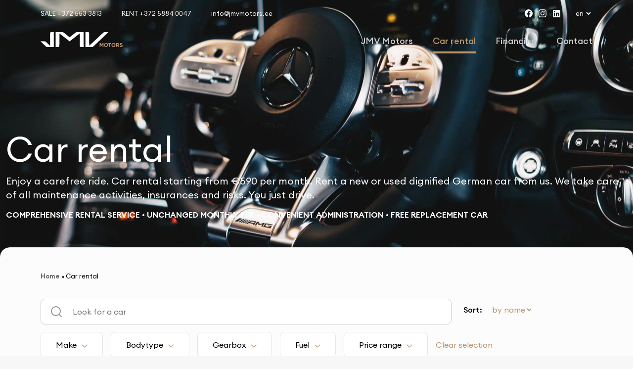

--- FILE ---
content_type: text/html; charset=UTF-8
request_url: https://2023.jmvmotors.ee/en/car-rental/
body_size: 27131
content:
<!doctype html>
<html lang="en-GB">
<head>
	<!-- Google Tag Manager -->
	<script>(function(w,d,s,l,i){w[l]=w[l]||[];w[l].push({'gtm.start':
	new Date().getTime(),event:'gtm.js'});var f=d.getElementsByTagName(s)[0],
	j=d.createElement(s),dl=l!='dataLayer'?'&l='+l:'';j.async=true;j.src=
	'https://www.googletagmanager.com/gtm.js?id='+i+dl;f.parentNode.insertBefore(j,f);
	})(window,document,'script','dataLayer','GTM-MHMLG2L');</script>
	<!-- End Google Tag Manager -->
	<!-- Meta Pixel Code -->
	<script>
	!function(f,b,e,v,n,t,s)
	{if(f.fbq)return;n=f.fbq=function(){n.callMethod?
	n.callMethod.apply(n,arguments):n.queue.push(arguments)};
	if(!f._fbq)f._fbq=n;n.push=n;n.loaded=!0;n.version='2.0';
	n.queue=[];t=b.createElement(e);t.async=!0;
	t.src=v;s=b.getElementsByTagName(e)[0];
	s.parentNode.insertBefore(t,s)}(window, document,'script',
	'https://connect.facebook.net/en_US/fbevents.js');
	fbq('init', '1665889780512847');
	fbq('track', 'PageView');
	</script>
	<noscript><img height="1" width="1" style="display:none"
	src="https://www.facebook.com/tr?id=1665889780512847&ev=PageView&noscript=1"
	/></noscript>
	<!-- End Meta Pixel Code -->
	<meta charset="UTF-8" />
	<meta name="viewport" content="width=device-width, initial-scale=1" />
	<link rel="preconnect" href="https://fonts.googleapis.com">
	<link rel="preconnect" href="https://fonts.gstatic.com" crossorigin>
	<link href="https://fonts.googleapis.com/css2?family=Outfit:wght@100;200;400;500;700&display=swap" rel="stylesheet">
	<meta name='robots' content='noindex, nofollow' />
<link rel="alternate" href="https://2023.jmvmotors.ee/autorent/" hreflang="et" />
<link rel="alternate" href="https://2023.jmvmotors.ee/en/car-rental/" hreflang="en" />
<link rel="alternate" href="https://2023.jmvmotors.ee/ru/arenda-avtomobiley/" hreflang="ru" />

	<!-- This site is optimized with the Yoast SEO plugin v26.8 - https://yoast.com/product/yoast-seo-wordpress/ -->
	<title>Premium carrental - JMV Motors</title>
	<meta property="og:locale" content="en_GB" />
	<meta property="og:locale:alternate" content="et_EE" />
	<meta property="og:locale:alternate" content="ru_RU" />
	<meta property="og:type" content="article" />
	<meta property="og:title" content="Premium carrental - JMV Motors" />
	<meta property="og:url" content="https://2023.jmvmotors.ee/en/car-rental/" />
	<meta property="og:site_name" content="JMV Motors" />
	<meta property="article:modified_time" content="2023-04-03T07:47:03+00:00" />
	<meta name="twitter:card" content="summary_large_image" />
	<meta name="twitter:label1" content="Estimated reading time" />
	<meta name="twitter:data1" content="1 minute" />
	<script type="application/ld+json" class="yoast-schema-graph">{"@context":"https://schema.org","@graph":[{"@type":"WebPage","@id":"https://2023.jmvmotors.ee/en/car-rental/","url":"https://2023.jmvmotors.ee/en/car-rental/","name":"Premium carrental - JMV Motors","isPartOf":{"@id":"https://2023.jmvmotors.ee/en/#website"},"datePublished":"2022-03-10T14:10:06+00:00","dateModified":"2023-04-03T07:47:03+00:00","breadcrumb":{"@id":"https://2023.jmvmotors.ee/en/car-rental/#breadcrumb"},"inLanguage":"en-GB","potentialAction":[{"@type":"ReadAction","target":["https://2023.jmvmotors.ee/en/car-rental/"]}]},{"@type":"BreadcrumbList","@id":"https://2023.jmvmotors.ee/en/car-rental/#breadcrumb","itemListElement":[{"@type":"ListItem","position":1,"name":"Home","item":"https://2023.jmvmotors.ee/en/"},{"@type":"ListItem","position":2,"name":"Car rental"}]},{"@type":"WebSite","@id":"https://2023.jmvmotors.ee/en/#website","url":"https://2023.jmvmotors.ee/en/","name":"JMV Motors","description":"Full-service rental of high-end cars.","publisher":{"@id":"https://2023.jmvmotors.ee/en/#organization"},"potentialAction":[{"@type":"SearchAction","target":{"@type":"EntryPoint","urlTemplate":"https://2023.jmvmotors.ee/en/?s={search_term_string}"},"query-input":{"@type":"PropertyValueSpecification","valueRequired":true,"valueName":"search_term_string"}}],"inLanguage":"en-GB"},{"@type":"Organization","@id":"https://2023.jmvmotors.ee/en/#organization","name":"JMV Motors","url":"https://2023.jmvmotors.ee/en/","logo":{"@type":"ImageObject","inLanguage":"en-GB","@id":"https://2023.jmvmotors.ee/en/#/schema/logo/image/","url":"https://jmvmotors.ee/wp-content/uploads/2022/02/cropped-Stack-1.png","contentUrl":"https://jmvmotors.ee/wp-content/uploads/2022/02/cropped-Stack-1.png","width":512,"height":512,"caption":"JMV Motors"},"image":{"@id":"https://2023.jmvmotors.ee/en/#/schema/logo/image/"}}]}</script>
	<!-- / Yoast SEO plugin. -->


<link rel="alternate" title="oEmbed (JSON)" type="application/json+oembed" href="https://2023.jmvmotors.ee/wp-json/oembed/1.0/embed?url=https%3A%2F%2F2023.jmvmotors.ee%2Fen%2Fcar-rental%2F" />
<link rel="alternate" title="oEmbed (XML)" type="text/xml+oembed" href="https://2023.jmvmotors.ee/wp-json/oembed/1.0/embed?url=https%3A%2F%2F2023.jmvmotors.ee%2Fen%2Fcar-rental%2F&#038;format=xml" />
<style id='wp-img-auto-sizes-contain-inline-css' type='text/css'>
img:is([sizes=auto i],[sizes^="auto," i]){contain-intrinsic-size:3000px 1500px}
/*# sourceURL=wp-img-auto-sizes-contain-inline-css */
</style>
<link rel='stylesheet' id='sbi_styles-css' href='https://2023.jmvmotors.ee/wp-content/plugins/instagram-feed-pro/css/sbi-styles.min.css?ver=5.12.5' type='text/css' media='all' />
<style id='wp-emoji-styles-inline-css' type='text/css'>

	img.wp-smiley, img.emoji {
		display: inline !important;
		border: none !important;
		box-shadow: none !important;
		height: 1em !important;
		width: 1em !important;
		margin: 0 0.07em !important;
		vertical-align: -0.1em !important;
		background: none !important;
		padding: 0 !important;
	}
/*# sourceURL=wp-emoji-styles-inline-css */
</style>
<style id='wp-block-library-inline-css' type='text/css'>
:root{--wp-block-synced-color:#7a00df;--wp-block-synced-color--rgb:122,0,223;--wp-bound-block-color:var(--wp-block-synced-color);--wp-editor-canvas-background:#ddd;--wp-admin-theme-color:#007cba;--wp-admin-theme-color--rgb:0,124,186;--wp-admin-theme-color-darker-10:#006ba1;--wp-admin-theme-color-darker-10--rgb:0,107,160.5;--wp-admin-theme-color-darker-20:#005a87;--wp-admin-theme-color-darker-20--rgb:0,90,135;--wp-admin-border-width-focus:2px}@media (min-resolution:192dpi){:root{--wp-admin-border-width-focus:1.5px}}.wp-element-button{cursor:pointer}:root .has-very-light-gray-background-color{background-color:#eee}:root .has-very-dark-gray-background-color{background-color:#313131}:root .has-very-light-gray-color{color:#eee}:root .has-very-dark-gray-color{color:#313131}:root .has-vivid-green-cyan-to-vivid-cyan-blue-gradient-background{background:linear-gradient(135deg,#00d084,#0693e3)}:root .has-purple-crush-gradient-background{background:linear-gradient(135deg,#34e2e4,#4721fb 50%,#ab1dfe)}:root .has-hazy-dawn-gradient-background{background:linear-gradient(135deg,#faaca8,#dad0ec)}:root .has-subdued-olive-gradient-background{background:linear-gradient(135deg,#fafae1,#67a671)}:root .has-atomic-cream-gradient-background{background:linear-gradient(135deg,#fdd79a,#004a59)}:root .has-nightshade-gradient-background{background:linear-gradient(135deg,#330968,#31cdcf)}:root .has-midnight-gradient-background{background:linear-gradient(135deg,#020381,#2874fc)}:root{--wp--preset--font-size--normal:16px;--wp--preset--font-size--huge:42px}.has-regular-font-size{font-size:1em}.has-larger-font-size{font-size:2.625em}.has-normal-font-size{font-size:var(--wp--preset--font-size--normal)}.has-huge-font-size{font-size:var(--wp--preset--font-size--huge)}.has-text-align-center{text-align:center}.has-text-align-left{text-align:left}.has-text-align-right{text-align:right}.has-fit-text{white-space:nowrap!important}#end-resizable-editor-section{display:none}.aligncenter{clear:both}.items-justified-left{justify-content:flex-start}.items-justified-center{justify-content:center}.items-justified-right{justify-content:flex-end}.items-justified-space-between{justify-content:space-between}.screen-reader-text{border:0;clip-path:inset(50%);height:1px;margin:-1px;overflow:hidden;padding:0;position:absolute;width:1px;word-wrap:normal!important}.screen-reader-text:focus{background-color:#ddd;clip-path:none;color:#444;display:block;font-size:1em;height:auto;left:5px;line-height:normal;padding:15px 23px 14px;text-decoration:none;top:5px;width:auto;z-index:100000}html :where(.has-border-color){border-style:solid}html :where([style*=border-top-color]){border-top-style:solid}html :where([style*=border-right-color]){border-right-style:solid}html :where([style*=border-bottom-color]){border-bottom-style:solid}html :where([style*=border-left-color]){border-left-style:solid}html :where([style*=border-width]){border-style:solid}html :where([style*=border-top-width]){border-top-style:solid}html :where([style*=border-right-width]){border-right-style:solid}html :where([style*=border-bottom-width]){border-bottom-style:solid}html :where([style*=border-left-width]){border-left-style:solid}html :where(img[class*=wp-image-]){height:auto;max-width:100%}:where(figure){margin:0 0 1em}html :where(.is-position-sticky){--wp-admin--admin-bar--position-offset:var(--wp-admin--admin-bar--height,0px)}@media screen and (max-width:600px){html :where(.is-position-sticky){--wp-admin--admin-bar--position-offset:0px}}

/*# sourceURL=wp-block-library-inline-css */
</style><style id='wp-block-cover-inline-css' type='text/css'>
.wp-block-cover,.wp-block-cover-image{align-items:center;background-position:50%;box-sizing:border-box;display:flex;justify-content:center;min-height:430px;overflow:hidden;overflow:clip;padding:1em;position:relative}.wp-block-cover .has-background-dim:not([class*=-background-color]),.wp-block-cover-image .has-background-dim:not([class*=-background-color]),.wp-block-cover-image.has-background-dim:not([class*=-background-color]),.wp-block-cover.has-background-dim:not([class*=-background-color]){background-color:#000}.wp-block-cover .has-background-dim.has-background-gradient,.wp-block-cover-image .has-background-dim.has-background-gradient{background-color:initial}.wp-block-cover-image.has-background-dim:before,.wp-block-cover.has-background-dim:before{background-color:inherit;content:""}.wp-block-cover .wp-block-cover__background,.wp-block-cover .wp-block-cover__gradient-background,.wp-block-cover-image .wp-block-cover__background,.wp-block-cover-image .wp-block-cover__gradient-background,.wp-block-cover-image.has-background-dim:not(.has-background-gradient):before,.wp-block-cover.has-background-dim:not(.has-background-gradient):before{bottom:0;left:0;opacity:.5;position:absolute;right:0;top:0}.wp-block-cover-image.has-background-dim.has-background-dim-10 .wp-block-cover__background,.wp-block-cover-image.has-background-dim.has-background-dim-10 .wp-block-cover__gradient-background,.wp-block-cover-image.has-background-dim.has-background-dim-10:not(.has-background-gradient):before,.wp-block-cover.has-background-dim.has-background-dim-10 .wp-block-cover__background,.wp-block-cover.has-background-dim.has-background-dim-10 .wp-block-cover__gradient-background,.wp-block-cover.has-background-dim.has-background-dim-10:not(.has-background-gradient):before{opacity:.1}.wp-block-cover-image.has-background-dim.has-background-dim-20 .wp-block-cover__background,.wp-block-cover-image.has-background-dim.has-background-dim-20 .wp-block-cover__gradient-background,.wp-block-cover-image.has-background-dim.has-background-dim-20:not(.has-background-gradient):before,.wp-block-cover.has-background-dim.has-background-dim-20 .wp-block-cover__background,.wp-block-cover.has-background-dim.has-background-dim-20 .wp-block-cover__gradient-background,.wp-block-cover.has-background-dim.has-background-dim-20:not(.has-background-gradient):before{opacity:.2}.wp-block-cover-image.has-background-dim.has-background-dim-30 .wp-block-cover__background,.wp-block-cover-image.has-background-dim.has-background-dim-30 .wp-block-cover__gradient-background,.wp-block-cover-image.has-background-dim.has-background-dim-30:not(.has-background-gradient):before,.wp-block-cover.has-background-dim.has-background-dim-30 .wp-block-cover__background,.wp-block-cover.has-background-dim.has-background-dim-30 .wp-block-cover__gradient-background,.wp-block-cover.has-background-dim.has-background-dim-30:not(.has-background-gradient):before{opacity:.3}.wp-block-cover-image.has-background-dim.has-background-dim-40 .wp-block-cover__background,.wp-block-cover-image.has-background-dim.has-background-dim-40 .wp-block-cover__gradient-background,.wp-block-cover-image.has-background-dim.has-background-dim-40:not(.has-background-gradient):before,.wp-block-cover.has-background-dim.has-background-dim-40 .wp-block-cover__background,.wp-block-cover.has-background-dim.has-background-dim-40 .wp-block-cover__gradient-background,.wp-block-cover.has-background-dim.has-background-dim-40:not(.has-background-gradient):before{opacity:.4}.wp-block-cover-image.has-background-dim.has-background-dim-50 .wp-block-cover__background,.wp-block-cover-image.has-background-dim.has-background-dim-50 .wp-block-cover__gradient-background,.wp-block-cover-image.has-background-dim.has-background-dim-50:not(.has-background-gradient):before,.wp-block-cover.has-background-dim.has-background-dim-50 .wp-block-cover__background,.wp-block-cover.has-background-dim.has-background-dim-50 .wp-block-cover__gradient-background,.wp-block-cover.has-background-dim.has-background-dim-50:not(.has-background-gradient):before{opacity:.5}.wp-block-cover-image.has-background-dim.has-background-dim-60 .wp-block-cover__background,.wp-block-cover-image.has-background-dim.has-background-dim-60 .wp-block-cover__gradient-background,.wp-block-cover-image.has-background-dim.has-background-dim-60:not(.has-background-gradient):before,.wp-block-cover.has-background-dim.has-background-dim-60 .wp-block-cover__background,.wp-block-cover.has-background-dim.has-background-dim-60 .wp-block-cover__gradient-background,.wp-block-cover.has-background-dim.has-background-dim-60:not(.has-background-gradient):before{opacity:.6}.wp-block-cover-image.has-background-dim.has-background-dim-70 .wp-block-cover__background,.wp-block-cover-image.has-background-dim.has-background-dim-70 .wp-block-cover__gradient-background,.wp-block-cover-image.has-background-dim.has-background-dim-70:not(.has-background-gradient):before,.wp-block-cover.has-background-dim.has-background-dim-70 .wp-block-cover__background,.wp-block-cover.has-background-dim.has-background-dim-70 .wp-block-cover__gradient-background,.wp-block-cover.has-background-dim.has-background-dim-70:not(.has-background-gradient):before{opacity:.7}.wp-block-cover-image.has-background-dim.has-background-dim-80 .wp-block-cover__background,.wp-block-cover-image.has-background-dim.has-background-dim-80 .wp-block-cover__gradient-background,.wp-block-cover-image.has-background-dim.has-background-dim-80:not(.has-background-gradient):before,.wp-block-cover.has-background-dim.has-background-dim-80 .wp-block-cover__background,.wp-block-cover.has-background-dim.has-background-dim-80 .wp-block-cover__gradient-background,.wp-block-cover.has-background-dim.has-background-dim-80:not(.has-background-gradient):before{opacity:.8}.wp-block-cover-image.has-background-dim.has-background-dim-90 .wp-block-cover__background,.wp-block-cover-image.has-background-dim.has-background-dim-90 .wp-block-cover__gradient-background,.wp-block-cover-image.has-background-dim.has-background-dim-90:not(.has-background-gradient):before,.wp-block-cover.has-background-dim.has-background-dim-90 .wp-block-cover__background,.wp-block-cover.has-background-dim.has-background-dim-90 .wp-block-cover__gradient-background,.wp-block-cover.has-background-dim.has-background-dim-90:not(.has-background-gradient):before{opacity:.9}.wp-block-cover-image.has-background-dim.has-background-dim-100 .wp-block-cover__background,.wp-block-cover-image.has-background-dim.has-background-dim-100 .wp-block-cover__gradient-background,.wp-block-cover-image.has-background-dim.has-background-dim-100:not(.has-background-gradient):before,.wp-block-cover.has-background-dim.has-background-dim-100 .wp-block-cover__background,.wp-block-cover.has-background-dim.has-background-dim-100 .wp-block-cover__gradient-background,.wp-block-cover.has-background-dim.has-background-dim-100:not(.has-background-gradient):before{opacity:1}.wp-block-cover .wp-block-cover__background.has-background-dim.has-background-dim-0,.wp-block-cover .wp-block-cover__gradient-background.has-background-dim.has-background-dim-0,.wp-block-cover-image .wp-block-cover__background.has-background-dim.has-background-dim-0,.wp-block-cover-image .wp-block-cover__gradient-background.has-background-dim.has-background-dim-0{opacity:0}.wp-block-cover .wp-block-cover__background.has-background-dim.has-background-dim-10,.wp-block-cover .wp-block-cover__gradient-background.has-background-dim.has-background-dim-10,.wp-block-cover-image .wp-block-cover__background.has-background-dim.has-background-dim-10,.wp-block-cover-image .wp-block-cover__gradient-background.has-background-dim.has-background-dim-10{opacity:.1}.wp-block-cover .wp-block-cover__background.has-background-dim.has-background-dim-20,.wp-block-cover .wp-block-cover__gradient-background.has-background-dim.has-background-dim-20,.wp-block-cover-image .wp-block-cover__background.has-background-dim.has-background-dim-20,.wp-block-cover-image .wp-block-cover__gradient-background.has-background-dim.has-background-dim-20{opacity:.2}.wp-block-cover .wp-block-cover__background.has-background-dim.has-background-dim-30,.wp-block-cover .wp-block-cover__gradient-background.has-background-dim.has-background-dim-30,.wp-block-cover-image .wp-block-cover__background.has-background-dim.has-background-dim-30,.wp-block-cover-image .wp-block-cover__gradient-background.has-background-dim.has-background-dim-30{opacity:.3}.wp-block-cover .wp-block-cover__background.has-background-dim.has-background-dim-40,.wp-block-cover .wp-block-cover__gradient-background.has-background-dim.has-background-dim-40,.wp-block-cover-image .wp-block-cover__background.has-background-dim.has-background-dim-40,.wp-block-cover-image .wp-block-cover__gradient-background.has-background-dim.has-background-dim-40{opacity:.4}.wp-block-cover .wp-block-cover__background.has-background-dim.has-background-dim-50,.wp-block-cover .wp-block-cover__gradient-background.has-background-dim.has-background-dim-50,.wp-block-cover-image .wp-block-cover__background.has-background-dim.has-background-dim-50,.wp-block-cover-image .wp-block-cover__gradient-background.has-background-dim.has-background-dim-50{opacity:.5}.wp-block-cover .wp-block-cover__background.has-background-dim.has-background-dim-60,.wp-block-cover .wp-block-cover__gradient-background.has-background-dim.has-background-dim-60,.wp-block-cover-image .wp-block-cover__background.has-background-dim.has-background-dim-60,.wp-block-cover-image .wp-block-cover__gradient-background.has-background-dim.has-background-dim-60{opacity:.6}.wp-block-cover .wp-block-cover__background.has-background-dim.has-background-dim-70,.wp-block-cover .wp-block-cover__gradient-background.has-background-dim.has-background-dim-70,.wp-block-cover-image .wp-block-cover__background.has-background-dim.has-background-dim-70,.wp-block-cover-image .wp-block-cover__gradient-background.has-background-dim.has-background-dim-70{opacity:.7}.wp-block-cover .wp-block-cover__background.has-background-dim.has-background-dim-80,.wp-block-cover .wp-block-cover__gradient-background.has-background-dim.has-background-dim-80,.wp-block-cover-image .wp-block-cover__background.has-background-dim.has-background-dim-80,.wp-block-cover-image .wp-block-cover__gradient-background.has-background-dim.has-background-dim-80{opacity:.8}.wp-block-cover .wp-block-cover__background.has-background-dim.has-background-dim-90,.wp-block-cover .wp-block-cover__gradient-background.has-background-dim.has-background-dim-90,.wp-block-cover-image .wp-block-cover__background.has-background-dim.has-background-dim-90,.wp-block-cover-image .wp-block-cover__gradient-background.has-background-dim.has-background-dim-90{opacity:.9}.wp-block-cover .wp-block-cover__background.has-background-dim.has-background-dim-100,.wp-block-cover .wp-block-cover__gradient-background.has-background-dim.has-background-dim-100,.wp-block-cover-image .wp-block-cover__background.has-background-dim.has-background-dim-100,.wp-block-cover-image .wp-block-cover__gradient-background.has-background-dim.has-background-dim-100{opacity:1}.wp-block-cover-image.alignleft,.wp-block-cover-image.alignright,.wp-block-cover.alignleft,.wp-block-cover.alignright{max-width:420px;width:100%}.wp-block-cover-image.aligncenter,.wp-block-cover-image.alignleft,.wp-block-cover-image.alignright,.wp-block-cover.aligncenter,.wp-block-cover.alignleft,.wp-block-cover.alignright{display:flex}.wp-block-cover .wp-block-cover__inner-container,.wp-block-cover-image .wp-block-cover__inner-container{color:inherit;position:relative;width:100%}.wp-block-cover-image.is-position-top-left,.wp-block-cover.is-position-top-left{align-items:flex-start;justify-content:flex-start}.wp-block-cover-image.is-position-top-center,.wp-block-cover.is-position-top-center{align-items:flex-start;justify-content:center}.wp-block-cover-image.is-position-top-right,.wp-block-cover.is-position-top-right{align-items:flex-start;justify-content:flex-end}.wp-block-cover-image.is-position-center-left,.wp-block-cover.is-position-center-left{align-items:center;justify-content:flex-start}.wp-block-cover-image.is-position-center-center,.wp-block-cover.is-position-center-center{align-items:center;justify-content:center}.wp-block-cover-image.is-position-center-right,.wp-block-cover.is-position-center-right{align-items:center;justify-content:flex-end}.wp-block-cover-image.is-position-bottom-left,.wp-block-cover.is-position-bottom-left{align-items:flex-end;justify-content:flex-start}.wp-block-cover-image.is-position-bottom-center,.wp-block-cover.is-position-bottom-center{align-items:flex-end;justify-content:center}.wp-block-cover-image.is-position-bottom-right,.wp-block-cover.is-position-bottom-right{align-items:flex-end;justify-content:flex-end}.wp-block-cover-image.has-custom-content-position.has-custom-content-position .wp-block-cover__inner-container,.wp-block-cover.has-custom-content-position.has-custom-content-position .wp-block-cover__inner-container{margin:0}.wp-block-cover-image.has-custom-content-position.has-custom-content-position.is-position-bottom-left .wp-block-cover__inner-container,.wp-block-cover-image.has-custom-content-position.has-custom-content-position.is-position-bottom-right .wp-block-cover__inner-container,.wp-block-cover-image.has-custom-content-position.has-custom-content-position.is-position-center-left .wp-block-cover__inner-container,.wp-block-cover-image.has-custom-content-position.has-custom-content-position.is-position-center-right .wp-block-cover__inner-container,.wp-block-cover-image.has-custom-content-position.has-custom-content-position.is-position-top-left .wp-block-cover__inner-container,.wp-block-cover-image.has-custom-content-position.has-custom-content-position.is-position-top-right .wp-block-cover__inner-container,.wp-block-cover.has-custom-content-position.has-custom-content-position.is-position-bottom-left .wp-block-cover__inner-container,.wp-block-cover.has-custom-content-position.has-custom-content-position.is-position-bottom-right .wp-block-cover__inner-container,.wp-block-cover.has-custom-content-position.has-custom-content-position.is-position-center-left .wp-block-cover__inner-container,.wp-block-cover.has-custom-content-position.has-custom-content-position.is-position-center-right .wp-block-cover__inner-container,.wp-block-cover.has-custom-content-position.has-custom-content-position.is-position-top-left .wp-block-cover__inner-container,.wp-block-cover.has-custom-content-position.has-custom-content-position.is-position-top-right .wp-block-cover__inner-container{margin:0;width:auto}.wp-block-cover .wp-block-cover__image-background,.wp-block-cover video.wp-block-cover__video-background,.wp-block-cover-image .wp-block-cover__image-background,.wp-block-cover-image video.wp-block-cover__video-background{border:none;bottom:0;box-shadow:none;height:100%;left:0;margin:0;max-height:none;max-width:none;object-fit:cover;outline:none;padding:0;position:absolute;right:0;top:0;width:100%}.wp-block-cover-image.has-parallax,.wp-block-cover.has-parallax,.wp-block-cover__image-background.has-parallax,video.wp-block-cover__video-background.has-parallax{background-attachment:fixed;background-repeat:no-repeat;background-size:cover}@supports (-webkit-touch-callout:inherit){.wp-block-cover-image.has-parallax,.wp-block-cover.has-parallax,.wp-block-cover__image-background.has-parallax,video.wp-block-cover__video-background.has-parallax{background-attachment:scroll}}@media (prefers-reduced-motion:reduce){.wp-block-cover-image.has-parallax,.wp-block-cover.has-parallax,.wp-block-cover__image-background.has-parallax,video.wp-block-cover__video-background.has-parallax{background-attachment:scroll}}.wp-block-cover-image.is-repeated,.wp-block-cover.is-repeated,.wp-block-cover__image-background.is-repeated,video.wp-block-cover__video-background.is-repeated{background-repeat:repeat;background-size:auto}.wp-block-cover-image-text,.wp-block-cover-image-text a,.wp-block-cover-image-text a:active,.wp-block-cover-image-text a:focus,.wp-block-cover-image-text a:hover,.wp-block-cover-text,.wp-block-cover-text a,.wp-block-cover-text a:active,.wp-block-cover-text a:focus,.wp-block-cover-text a:hover,section.wp-block-cover-image h2,section.wp-block-cover-image h2 a,section.wp-block-cover-image h2 a:active,section.wp-block-cover-image h2 a:focus,section.wp-block-cover-image h2 a:hover{color:#fff}.wp-block-cover-image .wp-block-cover.has-left-content{justify-content:flex-start}.wp-block-cover-image .wp-block-cover.has-right-content{justify-content:flex-end}.wp-block-cover-image.has-left-content .wp-block-cover-image-text,.wp-block-cover.has-left-content .wp-block-cover-text,section.wp-block-cover-image.has-left-content>h2{margin-left:0;text-align:left}.wp-block-cover-image.has-right-content .wp-block-cover-image-text,.wp-block-cover.has-right-content .wp-block-cover-text,section.wp-block-cover-image.has-right-content>h2{margin-right:0;text-align:right}.wp-block-cover .wp-block-cover-text,.wp-block-cover-image .wp-block-cover-image-text,section.wp-block-cover-image>h2{font-size:2em;line-height:1.25;margin-bottom:0;max-width:840px;padding:.44em;text-align:center;z-index:1}:where(.wp-block-cover-image:not(.has-text-color)),:where(.wp-block-cover:not(.has-text-color)){color:#fff}:where(.wp-block-cover-image.is-light:not(.has-text-color)),:where(.wp-block-cover.is-light:not(.has-text-color)){color:#000}:root :where(.wp-block-cover h1:not(.has-text-color)),:root :where(.wp-block-cover h2:not(.has-text-color)),:root :where(.wp-block-cover h3:not(.has-text-color)),:root :where(.wp-block-cover h4:not(.has-text-color)),:root :where(.wp-block-cover h5:not(.has-text-color)),:root :where(.wp-block-cover h6:not(.has-text-color)),:root :where(.wp-block-cover p:not(.has-text-color)){color:inherit}body:not(.editor-styles-wrapper) .wp-block-cover:not(.wp-block-cover:has(.wp-block-cover__background+.wp-block-cover__inner-container)) .wp-block-cover__image-background,body:not(.editor-styles-wrapper) .wp-block-cover:not(.wp-block-cover:has(.wp-block-cover__background+.wp-block-cover__inner-container)) .wp-block-cover__video-background{z-index:0}body:not(.editor-styles-wrapper) .wp-block-cover:not(.wp-block-cover:has(.wp-block-cover__background+.wp-block-cover__inner-container)) .wp-block-cover__background,body:not(.editor-styles-wrapper) .wp-block-cover:not(.wp-block-cover:has(.wp-block-cover__background+.wp-block-cover__inner-container)) .wp-block-cover__gradient-background,body:not(.editor-styles-wrapper) .wp-block-cover:not(.wp-block-cover:has(.wp-block-cover__background+.wp-block-cover__inner-container)) .wp-block-cover__inner-container,body:not(.editor-styles-wrapper) .wp-block-cover:not(.wp-block-cover:has(.wp-block-cover__background+.wp-block-cover__inner-container)).has-background-dim:not(.has-background-gradient):before{z-index:1}.has-modal-open body:not(.editor-styles-wrapper) .wp-block-cover:not(.wp-block-cover:has(.wp-block-cover__background+.wp-block-cover__inner-container)) .wp-block-cover__inner-container{z-index:auto}
/*# sourceURL=https://2023.jmvmotors.ee/wp-includes/blocks/cover/style.min.css */
</style>
<style id='wp-block-heading-inline-css' type='text/css'>
h1:where(.wp-block-heading).has-background,h2:where(.wp-block-heading).has-background,h3:where(.wp-block-heading).has-background,h4:where(.wp-block-heading).has-background,h5:where(.wp-block-heading).has-background,h6:where(.wp-block-heading).has-background{padding:1.25em 2.375em}h1.has-text-align-left[style*=writing-mode]:where([style*=vertical-lr]),h1.has-text-align-right[style*=writing-mode]:where([style*=vertical-rl]),h2.has-text-align-left[style*=writing-mode]:where([style*=vertical-lr]),h2.has-text-align-right[style*=writing-mode]:where([style*=vertical-rl]),h3.has-text-align-left[style*=writing-mode]:where([style*=vertical-lr]),h3.has-text-align-right[style*=writing-mode]:where([style*=vertical-rl]),h4.has-text-align-left[style*=writing-mode]:where([style*=vertical-lr]),h4.has-text-align-right[style*=writing-mode]:where([style*=vertical-rl]),h5.has-text-align-left[style*=writing-mode]:where([style*=vertical-lr]),h5.has-text-align-right[style*=writing-mode]:where([style*=vertical-rl]),h6.has-text-align-left[style*=writing-mode]:where([style*=vertical-lr]),h6.has-text-align-right[style*=writing-mode]:where([style*=vertical-rl]){rotate:180deg}
/*# sourceURL=https://2023.jmvmotors.ee/wp-includes/blocks/heading/style.min.css */
</style>
<style id='wp-block-paragraph-inline-css' type='text/css'>
.is-small-text{font-size:.875em}.is-regular-text{font-size:1em}.is-large-text{font-size:2.25em}.is-larger-text{font-size:3em}.has-drop-cap:not(:focus):first-letter{float:left;font-size:8.4em;font-style:normal;font-weight:100;line-height:.68;margin:.05em .1em 0 0;text-transform:uppercase}body.rtl .has-drop-cap:not(:focus):first-letter{float:none;margin-left:.1em}p.has-drop-cap.has-background{overflow:hidden}:root :where(p.has-background){padding:1.25em 2.375em}:where(p.has-text-color:not(.has-link-color)) a{color:inherit}p.has-text-align-left[style*="writing-mode:vertical-lr"],p.has-text-align-right[style*="writing-mode:vertical-rl"]{rotate:180deg}
/*# sourceURL=https://2023.jmvmotors.ee/wp-includes/blocks/paragraph/style.min.css */
</style>
<style id='wp-block-spacer-inline-css' type='text/css'>
.wp-block-spacer{clear:both}
/*# sourceURL=https://2023.jmvmotors.ee/wp-includes/blocks/spacer/style.min.css */
</style>
<style id='global-styles-inline-css' type='text/css'>
:root{--wp--preset--aspect-ratio--square: 1;--wp--preset--aspect-ratio--4-3: 4/3;--wp--preset--aspect-ratio--3-4: 3/4;--wp--preset--aspect-ratio--3-2: 3/2;--wp--preset--aspect-ratio--2-3: 2/3;--wp--preset--aspect-ratio--16-9: 16/9;--wp--preset--aspect-ratio--9-16: 9/16;--wp--preset--color--black: #000000;--wp--preset--color--cyan-bluish-gray: #abb8c3;--wp--preset--color--white: #FFFFFF;--wp--preset--color--pale-pink: #f78da7;--wp--preset--color--vivid-red: #cf2e2e;--wp--preset--color--luminous-vivid-orange: #ff6900;--wp--preset--color--luminous-vivid-amber: #fcb900;--wp--preset--color--light-green-cyan: #7bdcb5;--wp--preset--color--vivid-green-cyan: #00d084;--wp--preset--color--pale-cyan-blue: #8ed1fc;--wp--preset--color--vivid-cyan-blue: #0693e3;--wp--preset--color--vivid-purple: #9b51e0;--wp--preset--color--primary: #171717;--wp--preset--color--secondary: #BA946A;--wp--preset--color--dark-gray: #858585;--wp--preset--color--medium-gray: #CCCCCC;--wp--preset--color--light-gray: #E7E7E7;--wp--preset--color--superlight-gray: #FCFCFC;--wp--preset--color--green: #7DBA86;--wp--preset--color--red: #D16D6D;--wp--preset--gradient--vivid-cyan-blue-to-vivid-purple: linear-gradient(135deg,rgb(6,147,227) 0%,rgb(155,81,224) 100%);--wp--preset--gradient--light-green-cyan-to-vivid-green-cyan: linear-gradient(135deg,rgb(122,220,180) 0%,rgb(0,208,130) 100%);--wp--preset--gradient--luminous-vivid-amber-to-luminous-vivid-orange: linear-gradient(135deg,rgb(252,185,0) 0%,rgb(255,105,0) 100%);--wp--preset--gradient--luminous-vivid-orange-to-vivid-red: linear-gradient(135deg,rgb(255,105,0) 0%,rgb(207,46,46) 100%);--wp--preset--gradient--very-light-gray-to-cyan-bluish-gray: linear-gradient(135deg,rgb(238,238,238) 0%,rgb(169,184,195) 100%);--wp--preset--gradient--cool-to-warm-spectrum: linear-gradient(135deg,rgb(74,234,220) 0%,rgb(151,120,209) 20%,rgb(207,42,186) 40%,rgb(238,44,130) 60%,rgb(251,105,98) 80%,rgb(254,248,76) 100%);--wp--preset--gradient--blush-light-purple: linear-gradient(135deg,rgb(255,206,236) 0%,rgb(152,150,240) 100%);--wp--preset--gradient--blush-bordeaux: linear-gradient(135deg,rgb(254,205,165) 0%,rgb(254,45,45) 50%,rgb(107,0,62) 100%);--wp--preset--gradient--luminous-dusk: linear-gradient(135deg,rgb(255,203,112) 0%,rgb(199,81,192) 50%,rgb(65,88,208) 100%);--wp--preset--gradient--pale-ocean: linear-gradient(135deg,rgb(255,245,203) 0%,rgb(182,227,212) 50%,rgb(51,167,181) 100%);--wp--preset--gradient--electric-grass: linear-gradient(135deg,rgb(202,248,128) 0%,rgb(113,206,126) 100%);--wp--preset--gradient--midnight: linear-gradient(135deg,rgb(2,3,129) 0%,rgb(40,116,252) 100%);--wp--preset--font-size--small: 16px;--wp--preset--font-size--medium: 20px;--wp--preset--font-size--large: 36px;--wp--preset--font-size--x-large: 42px;--wp--preset--font-size--extra-small: 16px;--wp--preset--font-size--normal: 20px;--wp--preset--font-size--extra-large: 40px;--wp--preset--font-size--huge: 96px;--wp--preset--font-size--gigantic: 100px;--wp--preset--spacing--20: 0.44rem;--wp--preset--spacing--30: 0.67rem;--wp--preset--spacing--40: 1rem;--wp--preset--spacing--50: 1.5rem;--wp--preset--spacing--60: 2.25rem;--wp--preset--spacing--70: 3.38rem;--wp--preset--spacing--80: 5.06rem;--wp--preset--shadow--natural: 6px 6px 9px rgba(0, 0, 0, 0.2);--wp--preset--shadow--deep: 12px 12px 50px rgba(0, 0, 0, 0.4);--wp--preset--shadow--sharp: 6px 6px 0px rgba(0, 0, 0, 0.2);--wp--preset--shadow--outlined: 6px 6px 0px -3px rgb(255, 255, 255), 6px 6px rgb(0, 0, 0);--wp--preset--shadow--crisp: 6px 6px 0px rgb(0, 0, 0);}:where(.is-layout-flex){gap: 0.5em;}:where(.is-layout-grid){gap: 0.5em;}body .is-layout-flex{display: flex;}.is-layout-flex{flex-wrap: wrap;align-items: center;}.is-layout-flex > :is(*, div){margin: 0;}body .is-layout-grid{display: grid;}.is-layout-grid > :is(*, div){margin: 0;}:where(.wp-block-columns.is-layout-flex){gap: 2em;}:where(.wp-block-columns.is-layout-grid){gap: 2em;}:where(.wp-block-post-template.is-layout-flex){gap: 1.25em;}:where(.wp-block-post-template.is-layout-grid){gap: 1.25em;}.has-black-color{color: var(--wp--preset--color--black) !important;}.has-cyan-bluish-gray-color{color: var(--wp--preset--color--cyan-bluish-gray) !important;}.has-white-color{color: var(--wp--preset--color--white) !important;}.has-pale-pink-color{color: var(--wp--preset--color--pale-pink) !important;}.has-vivid-red-color{color: var(--wp--preset--color--vivid-red) !important;}.has-luminous-vivid-orange-color{color: var(--wp--preset--color--luminous-vivid-orange) !important;}.has-luminous-vivid-amber-color{color: var(--wp--preset--color--luminous-vivid-amber) !important;}.has-light-green-cyan-color{color: var(--wp--preset--color--light-green-cyan) !important;}.has-vivid-green-cyan-color{color: var(--wp--preset--color--vivid-green-cyan) !important;}.has-pale-cyan-blue-color{color: var(--wp--preset--color--pale-cyan-blue) !important;}.has-vivid-cyan-blue-color{color: var(--wp--preset--color--vivid-cyan-blue) !important;}.has-vivid-purple-color{color: var(--wp--preset--color--vivid-purple) !important;}.has-black-background-color{background-color: var(--wp--preset--color--black) !important;}.has-cyan-bluish-gray-background-color{background-color: var(--wp--preset--color--cyan-bluish-gray) !important;}.has-white-background-color{background-color: var(--wp--preset--color--white) !important;}.has-pale-pink-background-color{background-color: var(--wp--preset--color--pale-pink) !important;}.has-vivid-red-background-color{background-color: var(--wp--preset--color--vivid-red) !important;}.has-luminous-vivid-orange-background-color{background-color: var(--wp--preset--color--luminous-vivid-orange) !important;}.has-luminous-vivid-amber-background-color{background-color: var(--wp--preset--color--luminous-vivid-amber) !important;}.has-light-green-cyan-background-color{background-color: var(--wp--preset--color--light-green-cyan) !important;}.has-vivid-green-cyan-background-color{background-color: var(--wp--preset--color--vivid-green-cyan) !important;}.has-pale-cyan-blue-background-color{background-color: var(--wp--preset--color--pale-cyan-blue) !important;}.has-vivid-cyan-blue-background-color{background-color: var(--wp--preset--color--vivid-cyan-blue) !important;}.has-vivid-purple-background-color{background-color: var(--wp--preset--color--vivid-purple) !important;}.has-black-border-color{border-color: var(--wp--preset--color--black) !important;}.has-cyan-bluish-gray-border-color{border-color: var(--wp--preset--color--cyan-bluish-gray) !important;}.has-white-border-color{border-color: var(--wp--preset--color--white) !important;}.has-pale-pink-border-color{border-color: var(--wp--preset--color--pale-pink) !important;}.has-vivid-red-border-color{border-color: var(--wp--preset--color--vivid-red) !important;}.has-luminous-vivid-orange-border-color{border-color: var(--wp--preset--color--luminous-vivid-orange) !important;}.has-luminous-vivid-amber-border-color{border-color: var(--wp--preset--color--luminous-vivid-amber) !important;}.has-light-green-cyan-border-color{border-color: var(--wp--preset--color--light-green-cyan) !important;}.has-vivid-green-cyan-border-color{border-color: var(--wp--preset--color--vivid-green-cyan) !important;}.has-pale-cyan-blue-border-color{border-color: var(--wp--preset--color--pale-cyan-blue) !important;}.has-vivid-cyan-blue-border-color{border-color: var(--wp--preset--color--vivid-cyan-blue) !important;}.has-vivid-purple-border-color{border-color: var(--wp--preset--color--vivid-purple) !important;}.has-vivid-cyan-blue-to-vivid-purple-gradient-background{background: var(--wp--preset--gradient--vivid-cyan-blue-to-vivid-purple) !important;}.has-light-green-cyan-to-vivid-green-cyan-gradient-background{background: var(--wp--preset--gradient--light-green-cyan-to-vivid-green-cyan) !important;}.has-luminous-vivid-amber-to-luminous-vivid-orange-gradient-background{background: var(--wp--preset--gradient--luminous-vivid-amber-to-luminous-vivid-orange) !important;}.has-luminous-vivid-orange-to-vivid-red-gradient-background{background: var(--wp--preset--gradient--luminous-vivid-orange-to-vivid-red) !important;}.has-very-light-gray-to-cyan-bluish-gray-gradient-background{background: var(--wp--preset--gradient--very-light-gray-to-cyan-bluish-gray) !important;}.has-cool-to-warm-spectrum-gradient-background{background: var(--wp--preset--gradient--cool-to-warm-spectrum) !important;}.has-blush-light-purple-gradient-background{background: var(--wp--preset--gradient--blush-light-purple) !important;}.has-blush-bordeaux-gradient-background{background: var(--wp--preset--gradient--blush-bordeaux) !important;}.has-luminous-dusk-gradient-background{background: var(--wp--preset--gradient--luminous-dusk) !important;}.has-pale-ocean-gradient-background{background: var(--wp--preset--gradient--pale-ocean) !important;}.has-electric-grass-gradient-background{background: var(--wp--preset--gradient--electric-grass) !important;}.has-midnight-gradient-background{background: var(--wp--preset--gradient--midnight) !important;}.has-small-font-size{font-size: var(--wp--preset--font-size--small) !important;}.has-medium-font-size{font-size: var(--wp--preset--font-size--medium) !important;}.has-large-font-size{font-size: var(--wp--preset--font-size--large) !important;}.has-x-large-font-size{font-size: var(--wp--preset--font-size--x-large) !important;}
/*# sourceURL=global-styles-inline-css */
</style>

<style id='classic-theme-styles-inline-css' type='text/css'>
/*! This file is auto-generated */
.wp-block-button__link{color:#fff;background-color:#32373c;border-radius:9999px;box-shadow:none;text-decoration:none;padding:calc(.667em + 2px) calc(1.333em + 2px);font-size:1.125em}.wp-block-file__button{background:#32373c;color:#fff;text-decoration:none}
/*# sourceURL=/wp-includes/css/classic-themes.min.css */
</style>
<link rel='stylesheet' id='contact-form-7-css' href='https://2023.jmvmotors.ee/wp-content/plugins/contact-form-7/includes/css/styles.css?ver=6.1.4' type='text/css' media='all' />
<link rel='stylesheet' id='jmv-style-css' href='https://2023.jmvmotors.ee/wp-content/themes/jmvmotors/style.css?ver=2.5' type='text/css' media='all' />
<link rel='stylesheet' id='jmv-main-style-css' href='https://2023.jmvmotors.ee/wp-content/themes/jmvmotors/assets/css/styles.css?ver=2.5' type='text/css' media='all' />
<link rel='stylesheet' id='jmv-grid-css' href='https://2023.jmvmotors.ee/wp-content/themes/jmvmotors/assets/css/bootstrap-grid.min.css?ver=2.5' type='text/css' media='all' />
<script type="text/javascript" src="https://2023.jmvmotors.ee/wp-includes/js/jquery/jquery.min.js?ver=3.7.1" id="jquery-core-js"></script>
<script type="text/javascript" src="https://2023.jmvmotors.ee/wp-includes/js/jquery/jquery-migrate.min.js?ver=3.4.1" id="jquery-migrate-js"></script>
<script type="text/javascript" src="https://2023.jmvmotors.ee/wp-content/themes/jmvmotors/assets/js/slick.min.js?ver=2.5" id="jmv-slick-script-js"></script>
<link rel="https://api.w.org/" href="https://2023.jmvmotors.ee/wp-json/" /><link rel="alternate" title="JSON" type="application/json" href="https://2023.jmvmotors.ee/wp-json/wp/v2/pages/14672" /><link rel="EditURI" type="application/rsd+xml" title="RSD" href="https://2023.jmvmotors.ee/xmlrpc.php?rsd" />
<meta name="generator" content="WordPress 6.9" />
<link rel='shortlink' href='https://2023.jmvmotors.ee/?p=14672' />
<!-- Custom Feeds for Instagram CSS -->
<style type="text/css">
#sb_instagram{
margin-top: 100px;
}
</style>
<style type="text/css" id="custom-background-css">
body.custom-background { background-color: #f7f7f7; background-image: url("https://jmvmotors.ee/wp-content/uploads/2023/04/bg.png"); background-position: center top; background-size: contain; background-repeat: no-repeat; background-attachment: scroll; }
</style>
	<link rel="icon" href="https://2023.jmvmotors.ee/wp-content/uploads/2023/01/cropped-JMV_Square-32x32.png" sizes="32x32" />
<link rel="icon" href="https://2023.jmvmotors.ee/wp-content/uploads/2023/01/cropped-JMV_Square-192x192.png" sizes="192x192" />
<link rel="apple-touch-icon" href="https://2023.jmvmotors.ee/wp-content/uploads/2023/01/cropped-JMV_Square-180x180.png" />
<meta name="msapplication-TileImage" content="https://2023.jmvmotors.ee/wp-content/uploads/2023/01/cropped-JMV_Square-270x270.png" />
		<style type="text/css" id="wp-custom-css">
			.site-footer .badges a{
	display: inline-block;
}

.slick-slider:not(.slick-initialized){
	display: none;
}
.page-id-14643 .slick-prev.white.background.slick-arrow {
padding-left: 15px;
}

.page-id-14643 .slick-next, .page-id-14643 .slick-prev {
position: absolute;
display: block;
height: 49px;
width: 49px;

padding-top: 10px;
border: 1px solid #fffff;

border-radius: 50px;
background:rgba(255, 255, 255, 0.63);
	transition: all .3s;
}

.page-id-14643 .slick-next:hover, .page-id-14643 .slick-prev:hover {
background:#ffffff;
}

		</style>
		</head>

<body class="wp-singular page-template page-template-template-cars page-template-template-cars-php page page-id-14672 custom-background wp-custom-logo wp-embed-responsive wp-theme-jmvmotors">
<div id="page" class="site">
	<!-- Google Tag Manager (noscript) -->
	<noscript><iframe src="https://www.googletagmanager.com/ns.html?id=GTM-MHMLG2L"
	height="0" width="0" style="display:none;visibility:hidden"></iframe></noscript>
	<!-- End Google Tag Manager (noscript) -->
	<header id="masthead" class="site-header">
  <div class="site-header-top pt-3">
  <div class="container">
    <div class="row align-items-center">
      <div class="col-auto d-none d-lg-block">
        <div class="d-flex">
                      <a href="tel: +372 553 3813" class="text-uppercase">Sale +372 553 3813</a>
                                <a href="tel: +372 5884 0047" class="text-uppercase">Rent +372 5884 0047</a>
                                <a href="mailto: info@jmvmotors.ee">info@jmvmotors.ee</a>
                  </div>
      </div>
      <div class="col-auto ms-auto">
        <div class="d-flex align-items-center">
                                <a href="https://www.facebook.com/jmvmotors/" target="_blank" class="social ms-2">
              <svg xmlns="http://www.w3.org/2000/svg" width="20" height="20" fill="white" viewBox="0 0 20 20">
                <path d="M16 8.049c0-4.446-3.582-8.05-8-8.05C3.58 0-.002 3.603-.002 8.05c0 4.017 2.926 7.347 6.75 7.951v-5.625h-2.03V8.05H6.75V6.275c0-2.017 1.195-3.131 3.022-3.131.876 0 1.791.157 1.791.157v1.98h-1.009c-.993 0-1.303.621-1.303 1.258v1.51h2.218l-.354 2.326H9.25V16c3.824-.604 6.75-3.934 6.75-7.951z" />
              </svg>
            </a>
                                <a href="https://www.instagram.com/jmvmotors/" target="_blank" class="social ms-2">
              <svg xmlns="http://www.w3.org/2000/svg" width="20" height="20" fill="white" viewBox="0 0 20 20">
                <path d="M8 0C5.829 0 5.556.01 4.703.048 3.85.088 3.269.222 2.76.42a3.917 3.917 0 0 0-1.417.923A3.927 3.927 0 0 0 .42 2.76C.222 3.268.087 3.85.048 4.7.01 5.555 0 5.827 0 8.001c0 2.172.01 2.444.048 3.297.04.852.174 1.433.372 1.942.205.526.478.972.923 1.417.444.445.89.719 1.416.923.51.198 1.09.333 1.942.372C5.555 15.99 5.827 16 8 16s2.444-.01 3.298-.048c.851-.04 1.434-.174 1.943-.372a3.916 3.916 0 0 0 1.416-.923c.445-.445.718-.891.923-1.417.197-.509.332-1.09.372-1.942C15.99 10.445 16 10.173 16 8s-.01-2.445-.048-3.299c-.04-.851-.175-1.433-.372-1.941a3.926 3.926 0 0 0-.923-1.417A3.911 3.911 0 0 0 13.24.42c-.51-.198-1.092-.333-1.943-.372C10.443.01 10.172 0 7.998 0h.003zm-.717 1.442h.718c2.136 0 2.389.007 3.232.046.78.035 1.204.166 1.486.275.373.145.64.319.92.599.28.28.453.546.598.92.11.281.24.705.275 1.485.039.843.047 1.096.047 3.231s-.008 2.389-.047 3.232c-.035.78-.166 1.203-.275 1.485a2.47 2.47 0 0 1-.599.919c-.28.28-.546.453-.92.598-.28.11-.704.24-1.485.276-.843.038-1.096.047-3.232.047s-2.39-.009-3.233-.047c-.78-.036-1.203-.166-1.485-.276a2.478 2.478 0 0 1-.92-.598 2.48 2.48 0 0 1-.6-.92c-.109-.281-.24-.705-.275-1.485-.038-.843-.046-1.096-.046-3.233 0-2.136.008-2.388.046-3.231.036-.78.166-1.204.276-1.486.145-.373.319-.64.599-.92.28-.28.546-.453.92-.598.282-.11.705-.24 1.485-.276.738-.034 1.024-.044 2.515-.045v.002zm4.988 1.328a.96.96 0 1 0 0 1.92.96.96 0 0 0 0-1.92zm-4.27 1.122a4.109 4.109 0 1 0 0 8.217 4.109 4.109 0 0 0 0-8.217zm0 1.441a2.667 2.667 0 1 1 0 5.334 2.667 2.667 0 0 1 0-5.334z" />
              </svg>
            </a>
                                <a href="https://www.linkedin.com/company/jmvmotors" target="_blank" class="social ms-2">
              <svg xmlns="http://www.w3.org/2000/svg" width="17" height="17" class="mt-0" fill="white" viewBox="0 0 448 512"><path d="M416 32H31.9C14.3 32 0 46.5 0 64.3v383.4C0 465.5 14.3 480 31.9 480H416c17.6 0 32-14.5 32-32.3V64.3c0-17.8-14.4-32.3-32-32.3zM135.4 416H69V202.2h66.5V416zm-33.2-243c-21.3 0-38.5-17.3-38.5-38.5S80.9 96 102.2 96c21.2 0 38.5 17.3 38.5 38.5 0 21.3-17.2 38.5-38.5 38.5zm282.1 243h-66.4V312c0-24.8-.5-56.7-34.5-56.7-34.6 0-39.9 27-39.9 54.9V416h-66.4V202.2h63.7v29.2h.9c8.9-16.8 30.6-34.5 62.9-34.5 67.2 0 79.7 44.3 79.7 101.9V416z"/></svg>
            </a>
                  </div>
      </div>
      <div class="col-auto languages">
        <select name="lang_choice_1" id="lang_choice_1" class="pll-switcher-select">
	<option value="https://2023.jmvmotors.ee/autorent/" lang="et">et</option>
	<option value="https://2023.jmvmotors.ee/en/car-rental/" lang="en-GB" selected='selected'>en</option>
	<option value="https://2023.jmvmotors.ee/ru/arenda-avtomobiley/" lang="ru-RU">ru</option>

</select>
<script type="text/javascript">
					//<![CDATA[
					document.getElementById( "lang_choice_1" ).addEventListener( "change", function ( event ) { location.href = event.currentTarget.value; } )
					//]]>
				</script>      </div>
    </div>
  </div>
</div>  <div class="container py-lg-3">
    <div class="row align-items-center">
      <div class="col-6 col-lg-2 col-xl-2 col-xxl-3">
        <a href="https://2023.jmvmotors.ee/en/" class="logo">
	<svg width="281" height="50" viewBox="0 0 281 50" fill="none" xmlns="http://www.w3.org/2000/svg">
	<g clip-path="url(#clip0_1301_1251)">
	<path d="M153.622 0.0480011H163.133C165.438 0.0480011 166.465 1.37832 166.465 4.37496L166.557 45.7245L215.224 1.33374C216.173 0.489101 217.401 0.030645 218.668 0.0480011L232.121 0L180.58 48.4502C179.557 49.3177 178.452 49.8457 177.217 49.8457H153.687L153.622 0.0480011Z" fill="white"/>
	<path d="M45.4681 0.0960083H35.9571C33.6552 0.0960083 32.6287 1.42632 32.6287 4.42296L32.5367 45.7725L17.9172 32.3356C16.97 31.4903 15.7426 31.0317 14.4763 31.0499L0 31.0019L18.5105 48.488C19.5336 49.3554 20.6385 49.8834 21.8764 49.8834H45.4067L45.4681 0.0960083Z" fill="white"/>
	<path d="M51.627 0.047972C59.9171 0.047972 66.8432 0.0994017 75.1334 0.047972H75.1777C76.6566 0.0215512 78.0953 0.532918 79.2291 1.48801L99.5606 17.2598L119.892 1.48801C121.029 0.537503 122.465 0.0267594 123.944 0.047972H147.378L147.508 49.8423H138.028C135.596 49.8423 134.6 48.4468 134.597 45.3164L134.536 4.02521L99.5777 31.0498L64.6027 4.20693L64.5243 45.3199C64.5603 46.0889 64.4563 46.8582 64.2174 47.5896C63.8184 49.0091 62.9317 49.7257 61.4347 49.8285C61.3187 49.8285 61.1994 49.8285 61.0766 49.8285H61.0425C57.2129 49.8285 54.3994 49.8285 51.6645 49.8285L51.627 0.047972Z" fill="white"/>
	<path d="M202.371 36.8648H205.416L208.792 42.3232L212.169 36.8648H215.214V49.7771H212.407V41.3461L208.792 46.8628H208.704L205.126 41.4009V49.7771H202.357L202.371 36.8648Z" fill="#BA946A"/>
	<path d="M217.28 43.3587V43.321C217.28 39.6489 220.162 36.642 224.125 36.642C228.087 36.642 230.945 39.6112 230.945 43.2833V43.321C230.945 46.9931 228.067 50 224.101 50C220.135 50 217.28 47.0274 217.28 43.3587ZM227.978 43.3587V43.321C227.978 41.1061 226.365 39.2615 224.087 39.2615C221.809 39.2615 220.233 41.0684 220.233 43.2833V43.321C220.233 45.5325 221.85 47.3805 224.125 47.3805C226.399 47.3805 227.978 45.5702 227.978 43.3587Z" fill="#BA946A"/>
	<path d="M235.439 39.4843H231.531V36.8648H242.174V39.4843H238.263V49.7703H235.439V39.4843Z" fill="#BA946A"/>
	<path d="M242.771 43.3587V43.321C242.771 39.6489 245.653 36.642 249.616 36.642C253.578 36.642 256.436 39.6112 256.436 43.2833V43.321C256.436 46.9931 253.555 50 249.592 50C245.629 50 242.771 47.0274 242.771 43.3587ZM253.469 43.3587V43.321C253.469 41.1061 251.853 39.2615 249.578 39.2615C247.304 39.2615 245.725 41.0684 245.725 43.2833V43.321C245.725 45.5325 247.341 47.3805 249.616 47.3805C251.89 47.3805 253.469 45.5702 253.469 43.3587Z" fill="#BA946A"/>
	<path d="M258.493 36.8648H264.366C265.999 36.8648 267.264 37.3243 268.117 38.1746C268.487 38.5668 268.776 39.03 268.965 39.5365C269.154 40.043 269.24 40.5826 269.218 41.1232V41.1609C269.26 42.0395 269.013 42.9073 268.515 43.6309C268.018 44.3545 267.298 44.8937 266.466 45.1656L269.604 49.7771H266.303L263.55 45.6456H261.327V49.7771H258.493V36.8648ZM264.181 43.1358C265.545 43.1358 266.347 42.3987 266.347 41.3084V41.2707C266.347 40.0535 265.501 39.426 264.127 39.426H261.317V43.1358H264.181Z" fill="#BA946A"/>
	<path d="M270.834 47.8948L272.505 45.8856C273.661 46.8422 274.872 47.4525 276.338 47.4525C277.494 47.4525 278.193 46.9931 278.193 46.2353V46.1976C278.193 45.4776 277.753 45.1107 275.605 44.5553C273.017 43.8936 271.349 43.1838 271.349 40.6089V40.5712C271.349 38.2294 273.221 36.6797 275.844 36.6797C277.577 36.6502 279.266 37.2312 280.618 38.322L279.151 40.4615C278.012 39.666 276.894 39.186 275.809 39.186C274.725 39.186 274.159 39.6866 274.159 40.3141V40.3483C274.159 41.1986 274.708 41.4764 276.931 42.0627C279.537 42.7484 281.003 43.6844 281.003 45.9336V45.9439C281.003 48.5085 279.059 49.9486 276.287 49.9486C274.28 49.9592 272.34 49.2283 270.834 47.8948Z" fill="#BA946A"/>
	</g>
	<defs>
	<clipPath id="clip0_1301_1251">
	<rect width="281" height="50" fill="white"/>
	</clipPath>
	</defs>
	</svg>
</a>      </div>
      <div class="col-auto ms-auto">
        	<nav id="site-navigation" class="site-navigation d-flex d-lg-block justify-content-end ms-auto">
		<div class="menu-button-container d-xl-none d-flex" style="position: relative;z-index: 11;">
              <a href="tel:+372 5553 3813" class="mobile-phone me-3">
          <svg width="17" height="17" viewBox="0 0 17 17" fill="none" xmlns="http://www.w3.org/2000/svg">
            <path d="M16.7638 2.86369L14.367 0.486106C14.0132 0.12327 13.5442 0.000346417 13.0875 -0.000206082C11.0677 0.0602996 9.15861 1.05243 7.5911 2.07117C5.01812 3.94301 2.6573 6.264 1.17561 9.06882C0.607328 10.245 -0.0594691 11.7457 0.00423838 13.0585C0.00991922 13.5523 0.143001 14.037 0.490807 14.3553L2.88761 16.7509C3.38531 17.1743 3.86663 17.0279 4.18512 16.5348L6.11336 12.8783C6.31631 12.4452 6.19989 11.981 5.89709 11.6715L5.01405 10.7889C4.95954 10.7143 4.92483 10.6293 4.92395 10.5368C5.26257 9.22603 6.28839 8.01794 7.1946 7.18654C8.1008 6.35513 9.07487 5.22874 10.3393 4.96208C10.4956 4.91849 10.687 4.90318 10.7988 5.00712L11.826 6.05181C12.1802 6.3202 12.6914 6.45138 13.0695 6.23192H13.0875L16.5655 4.17857C17.0761 3.85852 17.1294 3.24 16.7638 2.86369V2.86369Z" fill="white"/>
          </svg>  
          <span>Contact</span>
        </a>
      			<button id="primary-mobile-menu" class="menu-toggle" onclick="document.body.classList.toggle('primaryMenuOpen')">
        <svg width="30" height="30" viewBox="0 0 30 30" fill="none" xmlns="http://www.w3.org/2000/svg">
          <line x1="2" y1="5" x2="28" y2="5" stroke="#E7E7E7" stroke-width="2"/>
          <line x1="2" y1="15" x2="28" y2="15" stroke="#E7E7E7" stroke-width="2"/>
        </svg>
        <span>Menu</span>
			</button>
		</div>
		<div class="primary-menu-container"><ul id="primary-menu-list" class="menu-wrapper"><li id="menu-item-14687" class="menu-item menu-item-type-post_type menu-item-object-page menu-item-home menu-item-14687"><a href="https://2023.jmvmotors.ee/en/">JMV Motors</a></li>
<li id="menu-item-14686" class="menu-item menu-item-type-post_type menu-item-object-page current-menu-item page_item page-item-14672 current_page_item menu-item-14686"><a href="https://2023.jmvmotors.ee/en/car-rental/" aria-current="page">Car rental</a></li>
<li id="menu-item-15699" class="menu-item menu-item-type-post_type menu-item-object-post menu-item-15699"><a href="https://2023.jmvmotors.ee/en/financing/">Financing</a></li>
<li id="menu-item-14685" class="menu-item menu-item-type-post_type menu-item-object-page menu-item-14685"><a href="https://2023.jmvmotors.ee/en/contact/">Contact</a></li>
</ul></div>	</nav><!-- #site-navigation -->
      </div>
    </div>
  </div>
  <script>
    window.addEventListener("scroll", (e) => {
      if(document.documentElement.scrollTop > 10){
        document.body.classList.add("scrolling")
      }else{
        document.body.classList.remove("scrolling")
      }
    })
  </script>
</header><!-- #masthead -->	<main id="main" class="site-main">

<div class="wp-block-cover alignfull has-parallax" style="min-height:520px;aspect-ratio:unset;"><span aria-hidden="true" class="wp-block-cover__background has-background-dim"></span><div role="img" class="wp-block-cover__image-background wp-image-15285 has-parallax" style="background-position:50% 50%;background-image:url(https://jmvmotors.ee/wp-content/uploads/2023/01/ambitious-creative-co-rick-barrett-YzpnPiEVk3k-unsplash-scaled.jpg)"></div><div class="wp-block-cover__inner-container is-layout-flow wp-block-cover-is-layout-flow">
<div style="height:100px" aria-hidden="true" class="wp-block-spacer"></div>



<h1 class="wp-block-heading has-text-align-left has-white-color has-text-color">Car rental</h1>



<p class="has-white-color has-text-color has-normal-font-size">Enjoy a carefree ride. Car rental starting from €590 per month. Rent a new or used dignified German car from us. We take care of all maintenance activities, insurances and risks. You just drive.</p>



<p class="has-white-color has-text-color"><strong>COMPREHENSIVE RENTAL SERVICE • UNCHANGED MONTHLY FEE • CONVENIENT ADMINISTRATION • FREE REPLACEMENT CAR</strong></p>
</div></div>
<div class="wp-block-group has-superlight-gray-background-color alignfull">
  <div class="container py-md-3">
    <p id="breadcrumbs"><span><span><a href="https://2023.jmvmotors.ee/en/">Home</a></span> » <span class="breadcrumb_last" aria-current="page">Car rental</span></span></p>    <div class="row">
    <div class="col-12 col-lg-9">
      <div class="form-group search mt-4">
        <input id="cars-search" type="search" name="search" placeholder="Look for a car" value="" />
      </div>
    </div>
    <div class="col-6 d-lg-none">
      <button class="btn-filter" onclick="document.body.classList.add('carFilterOpen')">Open filter</button>
    </div>
    <div class="col-6 col-lg-3 d-flex align-items-center">
      <label for="cars-sort" class="me-3 d-none d-lg-block"><b>Sort:</b></label>
      <select id="cars-sort" name="sort" value="by-name">
        <option value="by-name">by name</option>
        <option value="by-price">by price</option>
      </select>
    </div>
</div>
<div class="cars-filter">
  <div class="filter-header">
    <div class="row align-items-center">
      <div class="col-6">
        <button class="filter-close" onclick="document.body.classList.remove('carFilterOpen')">
          <svg width="14" height="25" viewBox="0 0 14 25" fill="none" xmlns="http://www.w3.org/2000/svg">
            <path d="M12 22.5L2 12.5L12 2.5" stroke="#BA946A" stroke-width="3.33333" stroke-linecap="round" stroke-linejoin="round"/>
          </svg>
        </button>
      </div>
      <div class="col-6 text-right">
        <button type="button" onclick="clearSelection()" class="clear-selection">Clear selection</button>
      </div>
    </div>
  </div>
  <div class="filter-body">
    <div class="d-flex mobile-filter-body">
      <div class="col-5 col-lg-12 d-flex flex-column flex-lg-row mobile-filter-side">
        <div class="col-12 col-lg-auto filter-item me-lg-3">
          <button class="btn-accordion has-secondary-color">Make</button>
          <div class="panel">
            <div class="form-group">
              <input id="manufacturer-audi" type="checkbox" value="audi" name="manufacturer"  />
              <label for="manufacturer-audi">Audi</label>
            </div>
            <div class="form-group">
              <input id="manufacturer-bmw" type="checkbox" value="bmw" name="manufacturer"  />
              <label for="manufacturer-bmw">BMW</label>
            </div>
            <div class="form-group">
              <input id="manufacturer-mercedes" type="checkbox" value="mercedes" name="manufacturer"  />
              <label for="manufacturer-mercedes">Mercedes</label>
            </div>
            <div class="form-group">
              <input id="manufacturer-volvo" type="checkbox" value="volvo" name="manufacturer"  />
              <label for="manufacturer-volvo">Volvo</label>
            </div>
          </div>
        </div>
        <div class="col-12 col-lg-auto filter-item me-lg-3">
          <button class="btn-accordion has-secondary-color">Bodytype</button>
          <div class="panel">
            <div class="form-group">
              <input id="type-cabriolet" type="checkbox" value="cabriolet" name="type"  />
              <label for="type-cabriolet"><span>Convertible</span></label>
            </div>
            <div class="form-group">
              <input id="type-hatchback" type="checkbox" value="hatchback" name="type"  />
              <label for="type-hatchback"><span>Hatchback</span></label>
            </div>
            <div class="form-group">
              <input id="type-sedan" type="checkbox" value="sedan" name="type"  />
              <label for="type-sedan"><span>Sedan</span></label>
            </div>
            <div class="form-group">
              <input id="type-suv" type="checkbox" value="suv" name="type"  />
              <label for="type-suv"><span>SUV</span></label>
            </div>
            <div class="form-group">
              <input id="type-universal" type="checkbox" value="universal" name="type"  />
              <label for="type-universal"><span>Station Wagon</span></label>
            </div>
          </div>
        </div>
        <div class="col-12 col-lg-auto filter-item me-lg-3">
          <button class="btn-accordion has-secondary-color">Gearbox</button>
          <div class="panel">
            <div class="form-group">
              <input id="gearbox-automat" type="checkbox" value="automat" name="gearbox"  />
              <label for="gearbox-automat">Automatic</label>
            </div>
            <div class="form-group">
              <input id="gearbox-manual" type="checkbox" value="manual" name="gearbox"  />
              <label for="gearbox-manual">Manual</label>
            </div>
          </div>
        </div>
        <div class="col-12 col-lg-auto filter-item me-lg-3">
          <button class="btn-accordion has-secondary-color">Fuel</button>
          <div class="panel">
            <div class="form-group">
              <input id="petrol-fuel" type="checkbox" value="petrol" name="fuel"  />
              <label for="petrol-fuel">Petrol</label>
            </div>
            <div class="form-group">
              <input id="diesel-fuel" type="checkbox" value="diesel" name="fuel"  />
              <label for="diesel-fuel">Diesel</label>
            </div>
            <div class="form-group">
              <input id="electric-fuel" type="checkbox" value="electric" name="fuel"  />
              <label for="electric-fuel">Electricity</label>
            </div>
            <div class="form-group">
              <input id="hybrid-fuel" type="checkbox" value="hybrid" name="fuel"  />
              <label for="hybrid-fuel">Hybrid</label>
            </div>
          </div>
        </div>
        <div class="col-12 col-lg-auto filter-item me-lg-3">
          <button class="btn-accordion has-secondary-color">Price range</button>
          <div class="panel">
            <div class="row">
              <div class="col-6">
                <div class="form-group price">
                  <input id="priceMin" value="<br />
<b>Warning</b>:  Undefined variable $price in <b>/data01/virt43498/domeenid/www.jmvmotors.ee/2023/wp-content/themes/jmvmotors/template-parts/archive/sidebar-cars.php</b> on line <b>152</b><br />
0€" type="text" readonly name="priceMin" />
                </div>
              </div>
              <div class="col-6">
                <div class="form-group price">
                  <input id="priceMax" class="text-right" data-default="100€" value="<br />
<b>Warning</b>:  Undefined variable $price in <b>/data01/virt43498/domeenid/www.jmvmotors.ee/2023/wp-content/themes/jmvmotors/template-parts/archive/sidebar-cars.php</b> on line <b>157</b><br />
100€" type="text" name="priceMax" readonly />
                </div>
              </div>
            </div>
            <div class="form-group">
              <div slider id="slider-distance">
                <div>
                  <div id="first" inverse-left style="width:100%;"></div>
                  <div id="second" inverse-right style="width:100%;"></div>
                  <div id="third" range style="left:0%;right:0%;"></div>
                  <span id="fourth" thumb style="left:0%;"></span>
                  <span id="fifth" thumb style="left:100%;"></span>
                </div>
                <input id="min" type="range" tabindex="0" step="1" />
                <input id="max" type="range" tabindex="0" step="1" />
              </div>
            </div>
          </div>
        </div>
        <div class="col-12 col-lg-auto me-lg-3 mt-2 mt-md-0 align-self-center d-none d-md-block">
          <button type="button" onclick="clearSelection()" class="clear-selection">Clear selection</button>
        </div>
      </div>
      <div class="col-7 d-lg-none">
        
      </div>
    </div>
  </div>
</div>
<script>
  const carsList = [{"title":"MERCEDES BENZ EQS","link":"https:\/\/2023.jmvmotors.ee\/en\/cars\/mercedes-benz-eqs\/","manufacturer":"bmw","type":[{"value":"sedan","label":"Sedan"}],"type_translated":"Sedan","gearbox":[{"value":"automat","label":"Automat"}],"gearbox_translated":"Automatic","fuel":[{"value":"electric","label":"Electric"}],"fuel_translated":"Electricity","price":"2800","year":"","thumbnail":"https:\/\/2023.jmvmotors.ee\/wp-content\/uploads\/2023\/05\/EQS-450-diagonaal.png","thumbnails":["https:\/\/2023.jmvmotors.ee\/wp-content\/uploads\/2023\/05\/EQS-450-diagonaal.png","https:\/\/2023.jmvmotors.ee\/wp-content\/uploads\/2023\/05\/EQS-450-ees.png","https:\/\/2023.jmvmotors.ee\/wp-content\/uploads\/2023\/05\/EQS-450-parem-1024x432.png","https:\/\/2023.jmvmotors.ee\/wp-content\/uploads\/2023\/05\/EQS-450-taga.png","https:\/\/2023.jmvmotors.ee\/wp-content\/uploads\/2023\/05\/EQS-450-tagakulg-1024x481.png","https:\/\/2023.jmvmotors.ee\/wp-content\/uploads\/2023\/05\/EQS-450-vasak-1024x432.png"]},{"title":"Audi Q8 Etron","link":"https:\/\/2023.jmvmotors.ee\/en\/cars\/audi-q8-etron\/","manufacturer":"audi","type":[{"value":"suv","label":"SUV"}],"type_translated":"SUV","gearbox":[{"value":"automat","label":"Automat"}],"gearbox_translated":"Automatic","fuel":[{"value":"electric","label":"Electric"}],"fuel_translated":"Electricity","price":"1690","year":"","thumbnail":"https:\/\/2023.jmvmotors.ee\/wp-content\/uploads\/2023\/04\/Audi-Q8etron_diagonaal-1024x578.png","thumbnails":["https:\/\/2023.jmvmotors.ee\/wp-content\/uploads\/2023\/04\/Audi-Q8etron_ees-1024x859.png","https:\/\/2023.jmvmotors.ee\/wp-content\/uploads\/2023\/04\/Audi-Q8etron_vasak-kulg-1024x425.png","https:\/\/2023.jmvmotors.ee\/wp-content\/uploads\/2023\/04\/Audi-Q8etron_taga-1024x859.png","https:\/\/2023.jmvmotors.ee\/wp-content\/uploads\/2023\/04\/Audi-Q8etron_parem-kulg-1024x425.png","https:\/\/2023.jmvmotors.ee\/wp-content\/uploads\/2023\/04\/Audi-Q8etron_diagonaal-1024x578.png"]},{"title":"BMW IX M60","link":"https:\/\/2023.jmvmotors.ee\/en\/cars\/bmw-ix-m60\/","manufacturer":"bmw","type":[{"value":"suv","label":"SUV"}],"type_translated":"SUV","gearbox":[{"value":"automat","label":"Automat"}],"gearbox_translated":"Automatic","fuel":[{"value":"electric","label":"Electric"}],"fuel_translated":"Electricity","price":"2489","year":"","thumbnail":"https:\/\/2023.jmvmotors.ee\/wp-content\/uploads\/2023\/04\/BMW-IX-M60_diagonaal.png","thumbnails":["https:\/\/2023.jmvmotors.ee\/wp-content\/uploads\/2023\/04\/BMW-IX-M60_ees.png","https:\/\/2023.jmvmotors.ee\/wp-content\/uploads\/2023\/04\/BMW-IX-M60_parem.png","https:\/\/2023.jmvmotors.ee\/wp-content\/uploads\/2023\/04\/BMW-IX-M60_taga.png","https:\/\/2023.jmvmotors.ee\/wp-content\/uploads\/2023\/04\/BMW-IX-M60_vasak.png","https:\/\/2023.jmvmotors.ee\/wp-content\/uploads\/2023\/04\/BMW-IX-M60_diagonaal.png"]},{"title":"Mercedes EQE","link":"https:\/\/2023.jmvmotors.ee\/en\/cars\/mercedes-eqe\/","manufacturer":"mercedes","type":[{"value":"sedan","label":"Sedan"}],"type_translated":"Sedan","gearbox":[{"value":"automat","label":"Automat"}],"gearbox_translated":"Automatic","fuel":[{"value":"electric","label":"Electric"}],"fuel_translated":"Electricity","price":"2000","year":"","thumbnail":"https:\/\/2023.jmvmotors.ee\/wp-content\/uploads\/2023\/02\/diagonaal1.png","thumbnails":["https:\/\/2023.jmvmotors.ee\/wp-content\/uploads\/2023\/02\/ees1.png","https:\/\/2023.jmvmotors.ee\/wp-content\/uploads\/2023\/02\/vasak-kulg1-1024x382.png","https:\/\/2023.jmvmotors.ee\/wp-content\/uploads\/2023\/02\/taga1.png","https:\/\/2023.jmvmotors.ee\/wp-content\/uploads\/2023\/02\/parem-kulg1-1024x382.png","https:\/\/2023.jmvmotors.ee\/wp-content\/uploads\/2023\/02\/diagonaal1.png"]},{"title":"Audi A4 allroad","link":"https:\/\/2023.jmvmotors.ee\/en\/cars\/audi-a4-allroad\/","manufacturer":"audi","type":[{"value":"universal","label":"Universal"}],"type_translated":"Station Wagon","gearbox":[{"value":"automat","label":"Automat"}],"gearbox_translated":"Automatic","fuel":[{"value":"diesel","label":"Diesel"},{"value":"petrol","label":"Petrol"},{"value":"hybrid","label":"Hybrid"}],"fuel_translated":"Diesel\/Petrol\/Hybrid","price":"1190","year":"","thumbnail":"https:\/\/2023.jmvmotors.ee\/wp-content\/uploads\/2023\/02\/A4-Allroad_diagonaal-1024x576.png","thumbnails":["https:\/\/2023.jmvmotors.ee\/wp-content\/uploads\/2023\/02\/A4-Allroad_diagonaal-1024x576.png","https:\/\/2023.jmvmotors.ee\/wp-content\/uploads\/2023\/02\/A4-Allroad_ees-1024x859.png","https:\/\/2023.jmvmotors.ee\/wp-content\/uploads\/2023\/02\/A4-Allroad_vasak-kulg-1024x427.png","https:\/\/2023.jmvmotors.ee\/wp-content\/uploads\/2023\/02\/A4-Allroad_taga-1024x859.png","https:\/\/2023.jmvmotors.ee\/wp-content\/uploads\/2023\/02\/A4-Allroad_parem-kulg-1024x425.png"]},{"title":"Volvo XC90","link":"https:\/\/2023.jmvmotors.ee\/en\/cars\/volvo-xc90\/","manufacturer":"volvo","type":[{"value":"suv","label":"SUV"}],"type_translated":"SUV","gearbox":[{"value":"automat","label":"Automat"}],"gearbox_translated":"Automatic","fuel":[{"value":"diesel","label":"Diesel"}],"fuel_translated":"Diesel","price":"1390","year":"","thumbnail":"https:\/\/2023.jmvmotors.ee\/wp-content\/uploads\/2022\/11\/XC-90_diagonaal-1024x484.png","thumbnails":["https:\/\/2023.jmvmotors.ee\/wp-content\/uploads\/2022\/11\/XC-90_diagonaal-2-1024x481.png","https:\/\/2023.jmvmotors.ee\/wp-content\/uploads\/2022\/11\/XC-90_diagonaal-1024x484.png","https:\/\/2023.jmvmotors.ee\/wp-content\/uploads\/2022\/11\/XC-90_ees.png","https:\/\/2023.jmvmotors.ee\/wp-content\/uploads\/2022\/11\/XC-90_taga.png","https:\/\/2023.jmvmotors.ee\/wp-content\/uploads\/2022\/11\/XC-90_vasak-1024x432.png"]},{"title":"BMW X6 M Competition","link":"https:\/\/2023.jmvmotors.ee\/en\/cars\/bmw-x6-m-competition\/","manufacturer":"bmw","type":[{"value":"suv","label":"SUV"}],"type_translated":"SUV","gearbox":[{"value":"automat","label":"Automat"}],"gearbox_translated":"Automatic","fuel":[{"value":"petrol","label":"Petrol"}],"fuel_translated":"Petrol","price":"2800","year":"","thumbnail":"https:\/\/2023.jmvmotors.ee\/wp-content\/uploads\/2022\/10\/BMW-X6-M-competition_diagonaal-1024x579.png","thumbnails":["https:\/\/2023.jmvmotors.ee\/wp-content\/uploads\/2022\/10\/BMW-X6-M-competition_diagonaal-1024x579.png","https:\/\/2023.jmvmotors.ee\/wp-content\/uploads\/2022\/10\/BMW-X6-M-competition_ees-1024x859.png","https:\/\/2023.jmvmotors.ee\/wp-content\/uploads\/2022\/10\/BMW-X6-M-competition_parem-kulg-1024x425.png","https:\/\/2023.jmvmotors.ee\/wp-content\/uploads\/2022\/10\/BMW-X6-M-competition_taga-1024x859.png","https:\/\/2023.jmvmotors.ee\/wp-content\/uploads\/2022\/10\/BMW-X6-M-competition_vasak-kulg-1024x422.png"]},{"title":"Audi SQ8","link":"https:\/\/2023.jmvmotors.ee\/en\/cars\/audi-sq8\/","manufacturer":"audi","type":[{"value":"suv","label":"SUV"}],"type_translated":"SUV","gearbox":[{"value":"automat","label":"Automat"}],"gearbox_translated":"Automatic","fuel":[{"value":"diesel","label":"Diesel"},{"value":"petrol","label":"Petrol"}],"fuel_translated":"Diesel\/Petrol","price":"1890","year":"","thumbnail":"https:\/\/2023.jmvmotors.ee\/wp-content\/uploads\/2022\/09\/Audi-SQ8_diagonaal-1024x578.png","thumbnails":["https:\/\/2023.jmvmotors.ee\/wp-content\/uploads\/2022\/09\/Audi-SQ8_diagonaal-1024x578.png","https:\/\/2023.jmvmotors.ee\/wp-content\/uploads\/2022\/09\/Audi-SQ8_ees-1024x859.png","https:\/\/2023.jmvmotors.ee\/wp-content\/uploads\/2022\/09\/Audi-SQ8_parem-kulg-1024x425.png","https:\/\/2023.jmvmotors.ee\/wp-content\/uploads\/2022\/09\/Audi-SQ8_taga-1024x859.png","https:\/\/2023.jmvmotors.ee\/wp-content\/uploads\/2022\/09\/Audi-SQ8_vasak-kulg-1024x425.png"]},{"title":"Audi Q5 sportback","link":"https:\/\/2023.jmvmotors.ee\/en\/cars\/audi-q5-sportback\/","manufacturer":"audi","type":[{"value":"suv","label":"SUV"}],"type_translated":"SUV","gearbox":[{"value":"automat","label":"Automat"}],"gearbox_translated":"Automatic","fuel":[{"value":"diesel","label":"Diesel"}],"fuel_translated":"Diesel","price":"890","year":"","thumbnail":"https:\/\/2023.jmvmotors.ee\/wp-content\/uploads\/2022\/09\/Audi-Q5-sportback_diagonaal-1024x578.png","thumbnails":["https:\/\/2023.jmvmotors.ee\/wp-content\/uploads\/2022\/09\/Audi-Q5-sportback_diagonaal-1024x578.png","https:\/\/2023.jmvmotors.ee\/wp-content\/uploads\/2022\/09\/Audi-Q5-sportsback_ees-1024x859.png","https:\/\/2023.jmvmotors.ee\/wp-content\/uploads\/2022\/09\/Audi-Q5-sportsback_parem-kulg-1024x425.png","https:\/\/2023.jmvmotors.ee\/wp-content\/uploads\/2022\/09\/Audi-Q5-sportsback_taga-1024x859.png","https:\/\/2023.jmvmotors.ee\/wp-content\/uploads\/2022\/09\/Audi-Q5-sportsback_vasak-kulg-1024x425.png"]},{"title":"BMW 220i Coupe","link":"https:\/\/2023.jmvmotors.ee\/en\/cars\/bmw-220i-kupee\/","manufacturer":"bmw","type":[{"value":"cabriolet","label":"Cabriolet"}],"type_translated":"Convertible","gearbox":[{"value":"automat","label":"Automat"}],"gearbox_translated":"Automatic","fuel":[{"value":"petrol","label":"Petrol"}],"fuel_translated":"Petrol","price":"890","year":"","thumbnail":"https:\/\/2023.jmvmotors.ee\/wp-content\/uploads\/2022\/08\/diagonaal-1-1024x533.png","thumbnails":["https:\/\/2023.jmvmotors.ee\/wp-content\/uploads\/2022\/08\/BMW220_diagonaal-1024x578.png","https:\/\/2023.jmvmotors.ee\/wp-content\/uploads\/2022\/08\/BMW220_ees-1024x861.png","https:\/\/2023.jmvmotors.ee\/wp-content\/uploads\/2022\/08\/BMW220_parem-1024x425.png","https:\/\/2023.jmvmotors.ee\/wp-content\/uploads\/2022\/08\/BMW220_taga-1024x861.png","https:\/\/2023.jmvmotors.ee\/wp-content\/uploads\/2022\/08\/BMW220_vasak-1024x425.png"]},{"title":"Audi E-tron GT","link":"https:\/\/2023.jmvmotors.ee\/en\/cars\/audi-e-tron-gt\/","manufacturer":"audi","type":[{"value":"sedan","label":"Sedan"}],"type_translated":"Sedan","gearbox":[{"value":"automat","label":"Automat"}],"gearbox_translated":"Automatic","fuel":[{"value":"electric","label":"Electric"}],"fuel_translated":"Electricity","price":"2000","year":"","thumbnail":"https:\/\/2023.jmvmotors.ee\/wp-content\/uploads\/2023\/02\/EtronGT_diagonaal-1024x578.png","thumbnails":["https:\/\/2023.jmvmotors.ee\/wp-content\/uploads\/2023\/02\/EtronGT_ees-1024x859.png","https:\/\/2023.jmvmotors.ee\/wp-content\/uploads\/2023\/02\/EtronGT_parem-kulg-1024x425.png","https:\/\/2023.jmvmotors.ee\/wp-content\/uploads\/2023\/02\/EtronGT_taga-1024x859.png","https:\/\/2023.jmvmotors.ee\/wp-content\/uploads\/2023\/02\/EtronGT_vasak-kulg-1024x425.png","https:\/\/2023.jmvmotors.ee\/wp-content\/uploads\/2023\/02\/EtronGT_diagonaal-1024x578.png"]},{"title":"BMW 218 Active Tourer","link":"https:\/\/2023.jmvmotors.ee\/en\/cars\/15054\/","manufacturer":"bmw","type":[{"value":"universal","label":"Universal"}],"type_translated":"Station Wagon","gearbox":[{"value":"automat","label":"Automat"}],"gearbox_translated":"Automatic","fuel":[{"value":"diesel","label":"Diesel"},{"value":"petrol","label":"Petrol"}],"fuel_translated":"Diesel\/Petrol","price":"690","year":"","thumbnail":"https:\/\/2023.jmvmotors.ee\/wp-content\/uploads\/2022\/06\/diagonaal-2-1024x533.png","thumbnails":["https:\/\/2023.jmvmotors.ee\/wp-content\/uploads\/2022\/06\/BMW-218-ACTIVE-TOURER_diagonaal.png","https:\/\/2023.jmvmotors.ee\/wp-content\/uploads\/2022\/06\/BMW-218-ACTIVE-TOURER_ees.png","https:\/\/2023.jmvmotors.ee\/wp-content\/uploads\/2022\/06\/BMW-218-ACTIVE-TOURER_parem.png","https:\/\/2023.jmvmotors.ee\/wp-content\/uploads\/2022\/06\/BMW-218-ACTIVE-TOURER_taga.png","https:\/\/2023.jmvmotors.ee\/wp-content\/uploads\/2022\/06\/BMW-218-ACTIVE-TOURER_vasak.png"]},{"title":"BMW X3 xDrive","link":"https:\/\/2023.jmvmotors.ee\/en\/cars\/bmw-x3-xdrive\/","manufacturer":"bmw","type":[{"value":"suv","label":"SUV"}],"type_translated":"SUV","gearbox":[{"value":"automat","label":"Automat"}],"gearbox_translated":"Automatic","fuel":[{"value":"diesel","label":"Diesel"},{"value":"petrol","label":"Petrol"}],"fuel_translated":"Diesel\/Petrol","price":"1090","year":"","thumbnail":"https:\/\/2023.jmvmotors.ee\/wp-content\/uploads\/2022\/06\/BMW-X3-XDRIVE_diagonaal.png","thumbnails":["https:\/\/2023.jmvmotors.ee\/wp-content\/uploads\/2022\/06\/BMW-X3-XDRIVE_diagonaal.png","https:\/\/2023.jmvmotors.ee\/wp-content\/uploads\/2022\/06\/BMW-X3-XDRIVE_ees.png","https:\/\/2023.jmvmotors.ee\/wp-content\/uploads\/2022\/06\/BMW-X3-XDRIVE_parem.png","https:\/\/2023.jmvmotors.ee\/wp-content\/uploads\/2022\/06\/BMW-X3-XDRIVE_taga.png","https:\/\/2023.jmvmotors.ee\/wp-content\/uploads\/2022\/06\/BMW-X3-XDRIVE_vasak.png"]},{"title":"BMW X4 xDrive","link":"https:\/\/2023.jmvmotors.ee\/en\/cars\/bmw-x4-xdrive\/","manufacturer":"bmw","type":[{"value":"suv","label":"SUV"}],"type_translated":"SUV","gearbox":[{"value":"automat","label":"Automat"}],"gearbox_translated":"Automatic","fuel":[{"value":"diesel","label":"Diesel"}],"fuel_translated":"Diesel","price":"1290","year":"","thumbnail":"https:\/\/2023.jmvmotors.ee\/wp-content\/uploads\/2022\/06\/BMW-X4-xDrive-diagonaal.png","thumbnails":["https:\/\/2023.jmvmotors.ee\/wp-content\/uploads\/2022\/06\/BMW-X4-xDrive-diagonaal.png","https:\/\/2023.jmvmotors.ee\/wp-content\/uploads\/2022\/06\/BMW-X4-xDrive-ees.png","https:\/\/2023.jmvmotors.ee\/wp-content\/uploads\/2022\/06\/BMW-X4-xDrive-parem-1024x432.png","https:\/\/2023.jmvmotors.ee\/wp-content\/uploads\/2022\/06\/BMW-X4-xDrive-taga.png","https:\/\/2023.jmvmotors.ee\/wp-content\/uploads\/2022\/06\/BMW-X4-xDrive-vasak-1024x432.png"]},{"title":"MERCEDES BENZ A-class hatchback","link":"https:\/\/2023.jmvmotors.ee\/en\/cars\/mercedes-benz-a-class-hatchback\/","manufacturer":"mercedes","type":[{"value":"hatchback","label":"Hatchback"}],"type_translated":"Hatchback","gearbox":[{"value":"automat","label":"Automat"}],"gearbox_translated":"Automatic","fuel":[{"value":"diesel","label":"Diesel"},{"value":"petrol","label":"Petrol"}],"fuel_translated":"Diesel\/Petrol","price":"650","year":"","thumbnail":false,"thumbnails":["https:\/\/2023.jmvmotors.ee\/wp-content\/uploads\/2021\/10\/A-klass-luukpara_diagonaal-2.png","https:\/\/2023.jmvmotors.ee\/wp-content\/uploads\/2021\/10\/A-klass-luukpara_diagonaal-3.png","https:\/\/2023.jmvmotors.ee\/wp-content\/uploads\/2021\/10\/A-klass-luukpara_diagonaal.png","https:\/\/2023.jmvmotors.ee\/wp-content\/uploads\/2021\/10\/A-klass-luukpara_ees.png","https:\/\/2023.jmvmotors.ee\/wp-content\/uploads\/2021\/10\/A-klass-luukpara_taga.png"]},{"title":"MERCEDES BENZ A-class sedan","link":"https:\/\/2023.jmvmotors.ee\/en\/cars\/mercedes-benz-a-class-sedan\/","manufacturer":"mercedes","type":[{"value":"sedan","label":"Sedan"}],"type_translated":"Sedan","gearbox":[{"value":"automat","label":"Automat"}],"gearbox_translated":"Automatic","fuel":[{"value":"diesel","label":"Diesel"},{"value":"petrol","label":"Petrol"}],"fuel_translated":"Diesel\/Petrol","price":"650","year":"","thumbnail":false,"thumbnails":["https:\/\/2023.jmvmotors.ee\/wp-content\/uploads\/2021\/11\/A-klass-sedaan_diagonaal-2.png","https:\/\/2023.jmvmotors.ee\/wp-content\/uploads\/2021\/11\/A-klass-sedaan_diagonaal-3.png","https:\/\/2023.jmvmotors.ee\/wp-content\/uploads\/2021\/11\/A-klass-sedaan_diagonaal.png","https:\/\/2023.jmvmotors.ee\/wp-content\/uploads\/2021\/11\/A-klass-sedaan_ees.png","https:\/\/2023.jmvmotors.ee\/wp-content\/uploads\/2021\/11\/A-klass-sedaan_taga.png"]},{"title":"MERCEDES BENZ C-class sedan","link":"https:\/\/2023.jmvmotors.ee\/en\/cars\/mercedes-benz-c-class-sedan\/","manufacturer":"mercedes","type":[{"value":"sedan","label":"Sedan"}],"type_translated":"Sedan","gearbox":[{"value":"automat","label":"Automat"}],"gearbox_translated":"Automatic","fuel":[{"value":"diesel","label":"Diesel"},{"value":"petrol","label":"Petrol"}],"fuel_translated":"Diesel\/Petrol","price":"790","year":"","thumbnail":"https:\/\/2023.jmvmotors.ee\/wp-content\/uploads\/2021\/11\/JMV-c-200-1024x576.png","thumbnails":["https:\/\/2023.jmvmotors.ee\/wp-content\/uploads\/2021\/11\/C-klass-sedaan_diagonaal-2.png","https:\/\/2023.jmvmotors.ee\/wp-content\/uploads\/2021\/11\/C-klass-sedaan_diagonaal-3.png","https:\/\/2023.jmvmotors.ee\/wp-content\/uploads\/2021\/11\/C-klass-sedaan_diagonaal.png","https:\/\/2023.jmvmotors.ee\/wp-content\/uploads\/2021\/11\/C-klass-sedaan_ees.png","https:\/\/2023.jmvmotors.ee\/wp-content\/uploads\/2021\/11\/C-klass-sedaan_taga.png"]},{"title":"MERCEDES BENZ E-class sedan","link":"https:\/\/2023.jmvmotors.ee\/en\/cars\/mercedes-benz-e-class-sedan\/","manufacturer":"mercedes","type":[{"value":"sedan","label":"Sedan"}],"type_translated":"Sedan","gearbox":[{"value":"automat","label":"Automat"}],"gearbox_translated":"Automatic","fuel":[{"value":"diesel","label":"Diesel"},{"value":"petrol","label":"Petrol"}],"fuel_translated":"Diesel\/Petrol","price":"990","year":"","thumbnail":"https:\/\/2023.jmvmotors.ee\/wp-content\/uploads\/2021\/11\/JMV-e-220-d-limousine-1024x576.png","thumbnails":["https:\/\/2023.jmvmotors.ee\/wp-content\/uploads\/2021\/11\/E-klass-sedaan_diagonaal.png","https:\/\/2023.jmvmotors.ee\/wp-content\/uploads\/2021\/11\/E-klass-sedaan_ees.png","https:\/\/2023.jmvmotors.ee\/wp-content\/uploads\/2021\/11\/E-klass-sedaan_parem.png","https:\/\/2023.jmvmotors.ee\/wp-content\/uploads\/2021\/11\/E-klass-sedaan_taga.png","https:\/\/2023.jmvmotors.ee\/wp-content\/uploads\/2021\/11\/E-klass-sedaan_vasak.png"]},{"title":"MERCEDES BENZ GLA SUV","link":"https:\/\/2023.jmvmotors.ee\/en\/cars\/mercedes-benz-gla-suv\/","manufacturer":"mercedes","type":[{"value":"suv","label":"SUV"}],"type_translated":"SUV","gearbox":[{"value":"automat","label":"Automat"}],"gearbox_translated":"Automatic","fuel":[{"value":"diesel","label":"Diesel"},{"value":"petrol","label":"Petrol"}],"fuel_translated":"Diesel\/Petrol","price":"990","year":"","thumbnail":"https:\/\/2023.jmvmotors.ee\/wp-content\/uploads\/2021\/11\/JMV-GLA-220-d-1024x576.png","thumbnails":["https:\/\/2023.jmvmotors.ee\/wp-content\/uploads\/2021\/11\/GLA-SUV_diagonaal.png","https:\/\/2023.jmvmotors.ee\/wp-content\/uploads\/2021\/11\/GLA-SUV_ees.png","https:\/\/2023.jmvmotors.ee\/wp-content\/uploads\/2021\/11\/GLA-SUV_parem.png","https:\/\/2023.jmvmotors.ee\/wp-content\/uploads\/2021\/11\/GLA-SUV_taga.png","https:\/\/2023.jmvmotors.ee\/wp-content\/uploads\/2021\/11\/GLA-SUV_vasak.png"]},{"title":"MERCEDES BENZ GLB SUV","link":"https:\/\/2023.jmvmotors.ee\/en\/cars\/mercedes-benz-glb-suv\/","manufacturer":"mercedes","type":[{"value":"suv","label":"SUV"}],"type_translated":"SUV","gearbox":[{"value":"automat","label":"Automat"}],"gearbox_translated":"Automatic","fuel":[{"value":"diesel","label":"Diesel"},{"value":"petrol","label":"Petrol"}],"fuel_translated":"Diesel\/Petrol","price":"990","year":"","thumbnail":"https:\/\/2023.jmvmotors.ee\/wp-content\/uploads\/2021\/11\/JMV-GLB-200-d-1024x576.png","thumbnails":["https:\/\/2023.jmvmotors.ee\/wp-content\/uploads\/2021\/11\/GLB-SUV_diagonaal.png","https:\/\/2023.jmvmotors.ee\/wp-content\/uploads\/2021\/11\/GLB-SUV_ees.png","https:\/\/2023.jmvmotors.ee\/wp-content\/uploads\/2021\/11\/GLB-SUV_parem.png","https:\/\/2023.jmvmotors.ee\/wp-content\/uploads\/2021\/11\/GLB-SUV_taga.png","https:\/\/2023.jmvmotors.ee\/wp-content\/uploads\/2021\/11\/GLB-SUV_vasak.png"]},{"title":"MERCEDES BENZ GLC SUV","link":"https:\/\/2023.jmvmotors.ee\/en\/cars\/mercedes-benz-glc-suv\/","manufacturer":"mercedes","type":[{"value":"suv","label":"SUV"}],"type_translated":"SUV","gearbox":[{"value":"automat","label":"Automat"}],"gearbox_translated":"Automatic","fuel":[{"value":"diesel","label":"Diesel"},{"value":"petrol","label":"Petrol"}],"fuel_translated":"Diesel\/Petrol","price":"1190","year":"","thumbnail":"https:\/\/2023.jmvmotors.ee\/wp-content\/uploads\/2021\/11\/JMV-GLC-300-de-4MATIC-1024x576.png","thumbnails":["https:\/\/2023.jmvmotors.ee\/wp-content\/uploads\/2021\/11\/GLC-SUV_diagonaal.png","https:\/\/2023.jmvmotors.ee\/wp-content\/uploads\/2021\/11\/GLC-SUV_ees.png","https:\/\/2023.jmvmotors.ee\/wp-content\/uploads\/2021\/11\/GLC-SUV_parem.png","https:\/\/2023.jmvmotors.ee\/wp-content\/uploads\/2021\/11\/GLC-SUV_taga.png","https:\/\/2023.jmvmotors.ee\/wp-content\/uploads\/2021\/11\/GLC-SUV_vasak.png"]},{"title":"MERCEDES BENZ GLC coupe","link":"https:\/\/2023.jmvmotors.ee\/en\/cars\/mercedes-benz-glc-coupe\/","manufacturer":"mercedes","type":[{"value":"suv","label":"SUV"}],"type_translated":"SUV","gearbox":[{"value":"automat","label":"Automat"}],"gearbox_translated":"Automatic","fuel":[{"value":"diesel","label":"Diesel"},{"value":"petrol","label":"Petrol"}],"fuel_translated":"Diesel\/Petrol","price":"1190","year":"","thumbnail":"https:\/\/2023.jmvmotors.ee\/wp-content\/uploads\/2021\/11\/JMV-GLC-300-e-4MATIC-Coupe-1024x576.png","thumbnails":["https:\/\/2023.jmvmotors.ee\/wp-content\/uploads\/2021\/11\/GLC-kupee_diagonaal.png","https:\/\/2023.jmvmotors.ee\/wp-content\/uploads\/2021\/11\/GLC-kupee_ees.png","https:\/\/2023.jmvmotors.ee\/wp-content\/uploads\/2021\/11\/GLC-kupee_parem.png","https:\/\/2023.jmvmotors.ee\/wp-content\/uploads\/2021\/11\/GLC-kupee_taga.png","https:\/\/2023.jmvmotors.ee\/wp-content\/uploads\/2021\/11\/GLC-kupee_vasak.png"]},{"title":"MERCEDES BENZ GLE SUV","link":"https:\/\/2023.jmvmotors.ee\/en\/cars\/mercedes-benz-gle-suv\/","manufacturer":"mercedes","type":[{"value":"suv","label":"SUV"}],"type_translated":"SUV","gearbox":[{"value":"automat","label":"Automat"}],"gearbox_translated":"Automatic","fuel":[{"value":"diesel","label":"Diesel"},{"value":"petrol","label":"Petrol"}],"fuel_translated":"Diesel\/Petrol","price":"1390","year":"","thumbnail":"https:\/\/2023.jmvmotors.ee\/wp-content\/uploads\/2021\/11\/JMV-GLE-350-de-4MATIC-1024x576.png","thumbnails":["https:\/\/2023.jmvmotors.ee\/wp-content\/uploads\/2021\/11\/GLE-SUV_diagonaal.png","https:\/\/2023.jmvmotors.ee\/wp-content\/uploads\/2021\/11\/GLE-SUV_ees.png","https:\/\/2023.jmvmotors.ee\/wp-content\/uploads\/2021\/11\/GLE-SUV_parem.png","https:\/\/2023.jmvmotors.ee\/wp-content\/uploads\/2021\/11\/GLE-SUV_taga.png","https:\/\/2023.jmvmotors.ee\/wp-content\/uploads\/2021\/11\/GLE-SUV_vasak.png"]},{"title":"MERCEDES BENZ GLE coupe","link":"https:\/\/2023.jmvmotors.ee\/en\/cars\/mercedes-benz-gle-coupe\/","manufacturer":"mercedes","type":[{"value":"suv","label":"SUV"}],"type_translated":"SUV","gearbox":[{"value":"automat","label":"Automat"}],"gearbox_translated":"Automatic","fuel":[{"value":"diesel","label":"Diesel"},{"value":"petrol","label":"Petrol"}],"fuel_translated":"Diesel\/Petrol","price":"1490","year":"","thumbnail":"https:\/\/2023.jmvmotors.ee\/wp-content\/uploads\/2021\/11\/JMV-GLE-350-e-4MATIC-Coupe-1024x576.png","thumbnails":["https:\/\/2023.jmvmotors.ee\/wp-content\/uploads\/2021\/11\/GLE-kupee_diagonaal.png","https:\/\/2023.jmvmotors.ee\/wp-content\/uploads\/2021\/11\/GLE-kupee_ees.png","https:\/\/2023.jmvmotors.ee\/wp-content\/uploads\/2021\/11\/GLE-kupee_parem.png","https:\/\/2023.jmvmotors.ee\/wp-content\/uploads\/2021\/11\/GLE-kupee_taga.png","https:\/\/2023.jmvmotors.ee\/wp-content\/uploads\/2021\/11\/GLE-kupee_vasak.png"]},{"title":"MERCEDES BENZ GLS SUV","link":"https:\/\/2023.jmvmotors.ee\/en\/cars\/mercedes-benz-gls-suv\/","manufacturer":"mercedes","type":[{"value":"suv","label":"SUV"}],"type_translated":"SUV","gearbox":[{"value":"automat","label":"Automat"}],"gearbox_translated":"Automatic","fuel":[{"value":"diesel","label":"Diesel"},{"value":"petrol","label":"Petrol"}],"fuel_translated":"Diesel\/Petrol","price":"1690","year":"","thumbnail":"https:\/\/2023.jmvmotors.ee\/wp-content\/uploads\/2021\/11\/JMV-GLS-400-d-4matic-1024x576.png","thumbnails":["https:\/\/2023.jmvmotors.ee\/wp-content\/uploads\/2021\/11\/GLS-SUV_diagonaal.png","https:\/\/2023.jmvmotors.ee\/wp-content\/uploads\/2021\/11\/GLS-SUV_ees.png","https:\/\/2023.jmvmotors.ee\/wp-content\/uploads\/2021\/11\/GLS-SUV_parem.png","https:\/\/2023.jmvmotors.ee\/wp-content\/uploads\/2021\/11\/GLS-SUV_taga.png","https:\/\/2023.jmvmotors.ee\/wp-content\/uploads\/2021\/11\/GLS-SUV_vasak.png"]},{"title":"MERCEDES BENZ S class","link":"https:\/\/2023.jmvmotors.ee\/en\/cars\/mercedes-benz-s-class\/","manufacturer":"mercedes","type":[{"value":"sedan","label":"Sedan"}],"type_translated":"Sedan","gearbox":[{"value":"automat","label":"Automat"}],"gearbox_translated":"Automatic","fuel":[{"value":"diesel","label":"Diesel"},{"value":"petrol","label":"Petrol"}],"fuel_translated":"Diesel\/Petrol","price":"2800","year":"","thumbnail":"https:\/\/2023.jmvmotors.ee\/wp-content\/uploads\/2021\/11\/JMV-S-400-d-4MATIC-Limousine-1024x576.png","thumbnails":["https:\/\/2023.jmvmotors.ee\/wp-content\/uploads\/2021\/11\/S-klass_diagonaal.png","https:\/\/2023.jmvmotors.ee\/wp-content\/uploads\/2021\/11\/S-klass_ees.png","https:\/\/2023.jmvmotors.ee\/wp-content\/uploads\/2021\/11\/S-klass_parem.png","https:\/\/2023.jmvmotors.ee\/wp-content\/uploads\/2021\/11\/S-klass_taga.png","https:\/\/2023.jmvmotors.ee\/wp-content\/uploads\/2021\/11\/S-klass_vasak.png"]},{"title":"MERCEDES BENZ CLA sedan","link":"https:\/\/2023.jmvmotors.ee\/en\/cars\/mercedes-benz-cla-sedan\/","manufacturer":"mercedes","type":[{"value":"sedan","label":"Sedan"}],"type_translated":"Sedan","gearbox":[{"value":"automat","label":"Automat"}],"gearbox_translated":"Automatic","fuel":[{"value":"diesel","label":"Diesel"},{"value":"petrol","label":"Petrol"}],"fuel_translated":"Diesel\/Petrol","price":"720","year":"","thumbnail":"https:\/\/2023.jmvmotors.ee\/wp-content\/uploads\/2021\/11\/JMV-mercedes-benz-cla5-1024x576.png","thumbnails":["https:\/\/2023.jmvmotors.ee\/wp-content\/uploads\/2021\/11\/CLA-sedaan_diagonaal-2.png","https:\/\/2023.jmvmotors.ee\/wp-content\/uploads\/2021\/11\/CLA-sedaan_diagonaal.png","https:\/\/2023.jmvmotors.ee\/wp-content\/uploads\/2021\/11\/CLA-sedaan_ees.png","https:\/\/2023.jmvmotors.ee\/wp-content\/uploads\/2021\/11\/CLA-sedaan_taga.png"]},{"title":"BMW iX 40","link":"https:\/\/2023.jmvmotors.ee\/en\/cars\/bmw-ix-40\/","manufacturer":"bmw","type":[{"value":"suv","label":"SUV"}],"type_translated":"SUV","gearbox":[{"value":"automat","label":"Automat"}],"gearbox_translated":"Automatic","fuel":[{"value":"electric","label":"Electric"}],"fuel_translated":"Electricity","price":"1990","year":"","thumbnail":"https:\/\/2023.jmvmotors.ee\/wp-content\/uploads\/2022\/06\/diagonaal-13-1024x533.png","thumbnails":["https:\/\/2023.jmvmotors.ee\/wp-content\/uploads\/2022\/02\/BMW-IX40_.png","https:\/\/2023.jmvmotors.ee\/wp-content\/uploads\/2022\/02\/BMW-IX40_diagoaal.png","https:\/\/2023.jmvmotors.ee\/wp-content\/uploads\/2022\/02\/BMW-IX40_parem.png","https:\/\/2023.jmvmotors.ee\/wp-content\/uploads\/2022\/02\/BMW-IX40_taga.png","https:\/\/2023.jmvmotors.ee\/wp-content\/uploads\/2022\/02\/BMW-IX40_vasak.png"]},{"title":"AUDI E-TRON","link":"https:\/\/2023.jmvmotors.ee\/en\/cars\/audi-e-tron\/","manufacturer":"audi","type":[{"value":"suv","label":"SUV"}],"type_translated":"SUV","gearbox":[{"value":"automat","label":"Automat"}],"gearbox_translated":"Automatic","fuel":[{"value":"electric","label":"Electric"}],"fuel_translated":"Electricity","price":"1290","year":"","thumbnail":"https:\/\/2023.jmvmotors.ee\/wp-content\/uploads\/2021\/11\/e-tron-luukpara-1024x576.png","thumbnails":["https:\/\/2023.jmvmotors.ee\/wp-content\/uploads\/2021\/11\/E-tron-SUV_diagonaal-3.png","https:\/\/2023.jmvmotors.ee\/wp-content\/uploads\/2021\/11\/E-tron-SUV_diagonaal.-2.png","https:\/\/2023.jmvmotors.ee\/wp-content\/uploads\/2021\/11\/E-tron-SUV_diagonaal.png","https:\/\/2023.jmvmotors.ee\/wp-content\/uploads\/2021\/11\/E-tron-SUV_ees.png","https:\/\/2023.jmvmotors.ee\/wp-content\/uploads\/2021\/11\/E-tron-SUV_taga.png","https:\/\/2023.jmvmotors.ee\/wp-content\/uploads\/2021\/11\/E-tron-SUV_vasak.png"]},{"title":"AUDI E-TRON SPORTBACK","link":"https:\/\/2023.jmvmotors.ee\/en\/cars\/audi-e-tron-sportback\/","manufacturer":"audi","type":[{"value":"suv","label":"SUV"}],"type_translated":"SUV","gearbox":[{"value":"automat","label":"Automat"}],"gearbox_translated":"Automatic","fuel":[{"value":"electric","label":"Electric"}],"fuel_translated":"Electricity","price":"1290","year":"","thumbnail":"https:\/\/2023.jmvmotors.ee\/wp-content\/uploads\/2021\/11\/JMV-e-tron-sportback-1-e1646749091246-1024x320.png","thumbnails":["https:\/\/2023.jmvmotors.ee\/wp-content\/uploads\/2021\/11\/Audi-E-tron-sportback_diagonaal-2-1024x481.png","https:\/\/2023.jmvmotors.ee\/wp-content\/uploads\/2021\/11\/Audi-E-tron-sportback_diagonaal.png","https:\/\/2023.jmvmotors.ee\/wp-content\/uploads\/2021\/11\/Audi-E-tron-sportback_ees.png","https:\/\/2023.jmvmotors.ee\/wp-content\/uploads\/2021\/11\/Audi-E-tron-sportback_parem-1024x432.png","https:\/\/2023.jmvmotors.ee\/wp-content\/uploads\/2021\/11\/Audi-E-tron-sportback_taga.png","https:\/\/2023.jmvmotors.ee\/wp-content\/uploads\/2021\/11\/Audi-E-tron-sportback_vasak-1024x432.png"]},{"title":"AUDI A3 sedan","link":"https:\/\/2023.jmvmotors.ee\/en\/cars\/audi-a3-sedan\/","manufacturer":"audi","type":[{"value":"sedan","label":"Sedan"}],"type_translated":"Sedan","gearbox":[{"value":"automat","label":"Automat"}],"gearbox_translated":"Automatic","fuel":[{"value":"diesel","label":"Diesel"},{"value":"petrol","label":"Petrol"}],"fuel_translated":"Diesel\/Petrol","price":"590","year":"","thumbnail":"https:\/\/2023.jmvmotors.ee\/wp-content\/uploads\/2021\/11\/a3-sedaan-1024x576.png","thumbnails":["https:\/\/2023.jmvmotors.ee\/wp-content\/uploads\/2021\/11\/Audi-A3_diagonaal-1024x515.png","https:\/\/2023.jmvmotors.ee\/wp-content\/uploads\/2021\/11\/Audi-A3_diagonaal-2-1024x519.png","https:\/\/2023.jmvmotors.ee\/wp-content\/uploads\/2021\/11\/Audi-A3_ees-1024x908.png","https:\/\/2023.jmvmotors.ee\/wp-content\/uploads\/2021\/11\/Audi-A3_parem-1024x461.png","https:\/\/2023.jmvmotors.ee\/wp-content\/uploads\/2021\/11\/Audi-A3_taga-1024x908.png","https:\/\/2023.jmvmotors.ee\/wp-content\/uploads\/2021\/11\/Audi-A3_vasak-1024x461.png"]},{"title":"AUDI A3 SPORTBACK","link":"https:\/\/2023.jmvmotors.ee\/en\/cars\/audi-a3-sportback\/","manufacturer":"audi","type":[{"value":"hatchback","label":"Hatchback"}],"type_translated":"Hatchback","gearbox":[{"value":"automat","label":"Automat"}],"gearbox_translated":"Automatic","fuel":[{"value":"diesel","label":"Diesel"},{"value":"petrol","label":"Petrol"}],"fuel_translated":"Diesel\/Petrol","price":"590","year":"","thumbnail":"https:\/\/2023.jmvmotors.ee\/wp-content\/uploads\/2021\/11\/a3-sportback-s-line-0-2-1024x576.png","thumbnails":["https:\/\/2023.jmvmotors.ee\/wp-content\/uploads\/2021\/11\/Audi-A3-sportback_diagonaal-1024x515.png","https:\/\/2023.jmvmotors.ee\/wp-content\/uploads\/2021\/11\/Audi-A3-sportback_ees-1024x908.png","https:\/\/2023.jmvmotors.ee\/wp-content\/uploads\/2021\/11\/Audi-A3-sportback_vasak-1024x461.png","https:\/\/2023.jmvmotors.ee\/wp-content\/uploads\/2021\/11\/Audi-A3-sportback_taga-1024x908.png","https:\/\/2023.jmvmotors.ee\/wp-content\/uploads\/2021\/11\/Audi-A3-sportback_parem-1024x461.png"]},{"title":"AUDI A5 sedan","link":"https:\/\/2023.jmvmotors.ee\/en\/cars\/audi-a5-sedan\/","manufacturer":"audi","type":[{"value":"sedan","label":"Sedan"}],"type_translated":"Sedan","gearbox":[{"value":"automat","label":"Automat"}],"gearbox_translated":"Automatic","fuel":[{"value":"diesel","label":"Diesel"},{"value":"petrol","label":"Petrol"}],"fuel_translated":"Diesel\/Petrol","price":"890","year":"","thumbnail":"https:\/\/2023.jmvmotors.ee\/wp-content\/uploads\/2021\/11\/a5-sedaan-1024x576.png","thumbnails":["https:\/\/2023.jmvmotors.ee\/wp-content\/uploads\/2021\/11\/Audi-5_taga-1024x908.png","https:\/\/2023.jmvmotors.ee\/wp-content\/uploads\/2021\/11\/Audi-A5_diagonaal-3-1024x515.png","https:\/\/2023.jmvmotors.ee\/wp-content\/uploads\/2021\/11\/Audi-A5_diagonaal-4-1024x519.png","https:\/\/2023.jmvmotors.ee\/wp-content\/uploads\/2021\/11\/Audi-A5_diagonaal-1024x515.png","https:\/\/2023.jmvmotors.ee\/wp-content\/uploads\/2021\/11\/Audi-A5_diagonaal2-1024x519.png","https:\/\/2023.jmvmotors.ee\/wp-content\/uploads\/2021\/11\/Audi-A5_ees-1024x908.png","https:\/\/2023.jmvmotors.ee\/wp-content\/uploads\/2021\/11\/Audi-A5_parem-1024x461.png"]},{"title":"AUDI Q3 SPORTBACK","link":"https:\/\/2023.jmvmotors.ee\/en\/cars\/audi-q3-sportback\/","manufacturer":"audi","type":[{"value":"suv","label":"SUV"}],"type_translated":"SUV","gearbox":[{"value":"automat","label":"Automat"}],"gearbox_translated":"Automatic","fuel":[{"value":"diesel","label":"Diesel"},{"value":"petrol","label":"Petrol"}],"fuel_translated":"Diesel\/Petrol","price":"690","year":"","thumbnail":"https:\/\/2023.jmvmotors.ee\/wp-content\/uploads\/2021\/11\/q3-sportback-1024x576.png","thumbnails":["https:\/\/2023.jmvmotors.ee\/wp-content\/uploads\/2021\/11\/Audi-Q3-Sportback_diagonaal-2-1024x519.png","https:\/\/2023.jmvmotors.ee\/wp-content\/uploads\/2021\/11\/Audi-Q3-Sportback_diagonaal-3-1024x515.png","https:\/\/2023.jmvmotors.ee\/wp-content\/uploads\/2021\/11\/Audi-Q3-Sportback_diagonaal-4-1024x519.png","https:\/\/2023.jmvmotors.ee\/wp-content\/uploads\/2021\/11\/Audi-Q3-Sportback_diagonaal-1024x515.png","https:\/\/2023.jmvmotors.ee\/wp-content\/uploads\/2021\/11\/Audi-Q3-Sportback_ees-1024x908.png","https:\/\/2023.jmvmotors.ee\/wp-content\/uploads\/2021\/11\/Audi-Q3-Sportback_parem-1024x461.png","https:\/\/2023.jmvmotors.ee\/wp-content\/uploads\/2021\/11\/Audi-Q3-Sportback_taga-1024x908.png","https:\/\/2023.jmvmotors.ee\/wp-content\/uploads\/2021\/11\/Audi-Q3-Sportback_vasak-1024x461.png"]},{"title":"AUDI Q7 SUV","link":"https:\/\/2023.jmvmotors.ee\/en\/cars\/audi-q7-suv\/","manufacturer":"audi","type":[{"value":"suv","label":"SUV"}],"type_translated":"SUV","gearbox":[{"value":"automat","label":"Automat"}],"gearbox_translated":"Automatic","fuel":[{"value":"diesel","label":"Diesel"},{"value":"petrol","label":"Petrol"}],"fuel_translated":"Diesel\/Petrol","price":"1390","year":"","thumbnail":"https:\/\/2023.jmvmotors.ee\/wp-content\/uploads\/2021\/11\/q7-sportback-1024x576.png","thumbnails":["https:\/\/2023.jmvmotors.ee\/wp-content\/uploads\/2021\/11\/Audi-Q7-SUV_diagonaal-1024x515.png","https:\/\/2023.jmvmotors.ee\/wp-content\/uploads\/2021\/11\/Audi-Q7-SUV_ees-1024x908.png","https:\/\/2023.jmvmotors.ee\/wp-content\/uploads\/2021\/11\/Audi-Q7-SUV_parem-1024x461.png","https:\/\/2023.jmvmotors.ee\/wp-content\/uploads\/2021\/11\/Audi-Q7-SUV_diagonaal-4-1024x519.png","https:\/\/2023.jmvmotors.ee\/wp-content\/uploads\/2021\/11\/Audi-Q7-SUV_taga-1024x908.png","https:\/\/2023.jmvmotors.ee\/wp-content\/uploads\/2021\/11\/Audi-Q7-SUV_vasak-1024x461.png","https:\/\/2023.jmvmotors.ee\/wp-content\/uploads\/2021\/11\/Audi-Q7-SUV_diagonaal-3-1024x515.png"]},{"title":"AUDI Q8 SPORTBACK","link":"https:\/\/2023.jmvmotors.ee\/en\/cars\/audi-q8-sportback\/","manufacturer":"audi","type":[{"value":"suv","label":"SUV"}],"type_translated":"SUV","gearbox":[{"value":"automat","label":"Automat"}],"gearbox_translated":"Automatic","fuel":[{"value":"diesel","label":"Diesel"},{"value":"petrol","label":"Petrol"}],"fuel_translated":"Diesel\/Petrol","price":"1590","year":"","thumbnail":"https:\/\/2023.jmvmotors.ee\/wp-content\/uploads\/2021\/11\/q8-suv-1024x576.png","thumbnails":["https:\/\/2023.jmvmotors.ee\/wp-content\/uploads\/2021\/11\/Audi-Q8-Sportback_diagonaal-2-1024x519.png","https:\/\/2023.jmvmotors.ee\/wp-content\/uploads\/2021\/11\/Audi-Q8-Sportback_diagonaal-1024x515.png","https:\/\/2023.jmvmotors.ee\/wp-content\/uploads\/2021\/11\/Audi-Q8-Sportback_taga-1024x908.png","https:\/\/2023.jmvmotors.ee\/wp-content\/uploads\/2021\/11\/Audi-Q8-Sportback_ees-1024x908.png","https:\/\/2023.jmvmotors.ee\/wp-content\/uploads\/2021\/11\/Audi-Q8-Sportback_vasak-1024x461.png"]},{"title":"BMW 2 seeria","link":"https:\/\/2023.jmvmotors.ee\/en\/cars\/bmw-2-series\/","manufacturer":"bmw","type":[{"value":"sedan","label":"Sedan"}],"type_translated":"Sedan","gearbox":[{"value":"automat","label":"Automat"}],"gearbox_translated":"Automatic","fuel":[{"value":"diesel","label":"Diesel"},{"value":"petrol","label":"Petrol"}],"fuel_translated":"Diesel\/Petrol","price":"590","year":"","thumbnail":"https:\/\/2023.jmvmotors.ee\/wp-content\/uploads\/2022\/03\/BMW-2-seeria_diagonaal-1024x578.png","thumbnails":["https:\/\/2023.jmvmotors.ee\/wp-content\/uploads\/2022\/03\/BMW-2-seeria_diagonaal-1024x578.png","https:\/\/2023.jmvmotors.ee\/wp-content\/uploads\/2022\/03\/BMW-2-seeria_eest-1024x859.png","https:\/\/2023.jmvmotors.ee\/wp-content\/uploads\/2022\/03\/BMW-2-seeria_parem-kulg-1024x425.png","https:\/\/2023.jmvmotors.ee\/wp-content\/uploads\/2022\/03\/BMW-2-seeria_tagant-1024x861.png","https:\/\/2023.jmvmotors.ee\/wp-content\/uploads\/2022\/03\/BMW-2-seeria_vasak-kulg-1024x426.png"]},{"title":"BMW 3 seeria","link":"https:\/\/2023.jmvmotors.ee\/en\/cars\/bmw-3-series\/","manufacturer":"bmw","type":[{"value":"sedan","label":"Sedan"}],"type_translated":"Sedan","gearbox":[{"value":"automat","label":"Automat"}],"gearbox_translated":"Automatic","fuel":[{"value":"diesel","label":"Diesel"},{"value":"petrol","label":"Petrol"}],"fuel_translated":"Diesel\/Petrol","price":"790","year":"","thumbnail":"https:\/\/2023.jmvmotors.ee\/wp-content\/uploads\/2022\/03\/BMW-3-seeria_diagonaal.png","thumbnails":["https:\/\/2023.jmvmotors.ee\/wp-content\/uploads\/2022\/03\/BMW-3-seeria_diagonaal.png","https:\/\/2023.jmvmotors.ee\/wp-content\/uploads\/2022\/03\/BMW-3-seeria_ees.png","https:\/\/2023.jmvmotors.ee\/wp-content\/uploads\/2022\/03\/BMW-3-seeria_parem.png","https:\/\/2023.jmvmotors.ee\/wp-content\/uploads\/2022\/03\/BMW-3-seeria_taga.png","https:\/\/2023.jmvmotors.ee\/wp-content\/uploads\/2022\/03\/BMW-3-seeria_vasak.png"]},{"title":"BMW 5 series","link":"https:\/\/2023.jmvmotors.ee\/en\/cars\/bmw-5-series\/","manufacturer":"bmw","type":[{"value":"sedan","label":"Sedan"}],"type_translated":"Sedan","gearbox":[{"value":"automat","label":"Automat"}],"gearbox_translated":"Automatic","fuel":[{"value":"diesel","label":"Diesel"},{"value":"petrol","label":"Petrol"}],"fuel_translated":"Diesel\/Petrol","price":"890","year":"","thumbnail":"https:\/\/2023.jmvmotors.ee\/wp-content\/uploads\/2022\/06\/diagonaal-5-1024x533.png","thumbnails":["https:\/\/2023.jmvmotors.ee\/wp-content\/uploads\/2022\/03\/BMW-5-seeria_diagonaal.png","https:\/\/2023.jmvmotors.ee\/wp-content\/uploads\/2022\/03\/BMW-5-seeria_ees.png","https:\/\/2023.jmvmotors.ee\/wp-content\/uploads\/2022\/03\/BMW-5-seeria_parem.png","https:\/\/2023.jmvmotors.ee\/wp-content\/uploads\/2022\/03\/BMW-5-seeria_taga.png","https:\/\/2023.jmvmotors.ee\/wp-content\/uploads\/2022\/03\/BMW-5-seeria_vasak.png"]},{"title":"BMW 7 series","link":"https:\/\/2023.jmvmotors.ee\/en\/cars\/bmw-7-series\/","manufacturer":"bmw","type":[{"value":"sedan","label":"Sedan"}],"type_translated":"Sedan","gearbox":[{"value":"automat","label":"Automat"}],"gearbox_translated":"Automatic","fuel":[{"value":"diesel","label":"Diesel"}],"fuel_translated":"Diesel","price":"2190","year":"","thumbnail":"https:\/\/2023.jmvmotors.ee\/wp-content\/uploads\/2022\/06\/diagonaal-7-1024x533.png","thumbnails":["https:\/\/2023.jmvmotors.ee\/wp-content\/uploads\/2021\/11\/BMW-7-seeria_diagnaal.png","https:\/\/2023.jmvmotors.ee\/wp-content\/uploads\/2022\/03\/BMW-5-seeria-universaal_taga.png","https:\/\/2023.jmvmotors.ee\/wp-content\/uploads\/2021\/11\/BMW-7-seeria_ees.png","https:\/\/2023.jmvmotors.ee\/wp-content\/uploads\/2021\/11\/BMW-7-seeria_parem.png","https:\/\/2023.jmvmotors.ee\/wp-content\/uploads\/2021\/11\/BMW-7-seeria_taga.png","https:\/\/2023.jmvmotors.ee\/wp-content\/uploads\/2021\/11\/BMW-7-seeria_vasak.png"]},{"title":"BMW X1","link":"https:\/\/2023.jmvmotors.ee\/en\/cars\/bmw-x1\/","manufacturer":"bmw","type":[{"value":"suv","label":"SUV"}],"type_translated":"SUV","gearbox":[{"value":"automat","label":"Automat"}],"gearbox_translated":"Automatic","fuel":[{"value":"diesel","label":"Diesel"},{"value":"petrol","label":"Petrol"}],"fuel_translated":"Diesel\/Petrol","price":"650","year":"","thumbnail":"https:\/\/2023.jmvmotors.ee\/wp-content\/uploads\/2021\/11\/BMW-X1-1024x576.png","thumbnails":["https:\/\/2023.jmvmotors.ee\/wp-content\/uploads\/2021\/11\/BMW-X1_diagonaal.png","https:\/\/2023.jmvmotors.ee\/wp-content\/uploads\/2021\/11\/BMW-X1_ees.png","https:\/\/2023.jmvmotors.ee\/wp-content\/uploads\/2021\/11\/BMW-X1_parem.png","https:\/\/2023.jmvmotors.ee\/wp-content\/uploads\/2021\/11\/BMW-X1_taga.png","https:\/\/2023.jmvmotors.ee\/wp-content\/uploads\/2021\/11\/BMW-X1_vasak.png"]},{"title":"BMW X2","link":"https:\/\/2023.jmvmotors.ee\/en\/cars\/bmw-x2\/","manufacturer":"bmw","type":[{"value":"suv","label":"SUV"}],"type_translated":"SUV","gearbox":[{"value":"automat","label":"Automat"}],"gearbox_translated":"Automatic","fuel":[{"value":"diesel","label":"Diesel"}],"fuel_translated":"Diesel","price":"790","year":"","thumbnail":"https:\/\/2023.jmvmotors.ee\/wp-content\/uploads\/2022\/06\/diagonaal-15-1024x533.png","thumbnails":["https:\/\/2023.jmvmotors.ee\/wp-content\/uploads\/2021\/11\/BMW-X2_diagonaal.png","https:\/\/2023.jmvmotors.ee\/wp-content\/uploads\/2021\/11\/BMW-X2_ees.png","https:\/\/2023.jmvmotors.ee\/wp-content\/uploads\/2021\/11\/BMW-X2_parem.png","https:\/\/2023.jmvmotors.ee\/wp-content\/uploads\/2021\/11\/BMW-X2_taga.png","https:\/\/2023.jmvmotors.ee\/wp-content\/uploads\/2021\/11\/BMW-X2_vasak.png"]},{"title":"BMW X5","link":"https:\/\/2023.jmvmotors.ee\/en\/cars\/bmw-x5\/","manufacturer":"bmw","type":[{"value":"suv","label":"SUV"}],"type_translated":"SUV","gearbox":[{"value":"automat","label":"Automat"}],"gearbox_translated":"Automatic","fuel":[{"value":"diesel","label":"Diesel"},{"value":"petrol","label":"Petrol"}],"fuel_translated":"Diesel\/Petrol","price":"1390","year":"","thumbnail":"https:\/\/2023.jmvmotors.ee\/wp-content\/uploads\/2022\/03\/BMW-X5_diagonaal.png","thumbnails":["https:\/\/2023.jmvmotors.ee\/wp-content\/uploads\/2022\/03\/BMW-X5_diagonaal.png","https:\/\/2023.jmvmotors.ee\/wp-content\/uploads\/2022\/03\/BMW-X5_ees.png","https:\/\/2023.jmvmotors.ee\/wp-content\/uploads\/2022\/03\/BMW-X5_parem.png","https:\/\/2023.jmvmotors.ee\/wp-content\/uploads\/2022\/03\/BMW-X5_taga.png","https:\/\/2023.jmvmotors.ee\/wp-content\/uploads\/2022\/03\/BMW-X5_vasak.png"]},{"title":"BMW X6","link":"https:\/\/2023.jmvmotors.ee\/en\/cars\/bmw-x6\/","manufacturer":"bmw","type":[{"value":"suv","label":"SUV"}],"type_translated":"SUV","gearbox":[{"value":"automat","label":"Automat"}],"gearbox_translated":"Automatic","fuel":[{"value":"diesel","label":"Diesel"},{"value":"petrol","label":"Petrol"}],"fuel_translated":"Diesel\/Petrol","price":"1590","year":"","thumbnail":"https:\/\/2023.jmvmotors.ee\/wp-content\/uploads\/2022\/06\/diagonaal-11-1024x533.png","thumbnails":["https:\/\/2023.jmvmotors.ee\/wp-content\/uploads\/2021\/11\/BMW-X6_diagonaal.png","https:\/\/2023.jmvmotors.ee\/wp-content\/uploads\/2021\/11\/BMW-X6_ees.png","https:\/\/2023.jmvmotors.ee\/wp-content\/uploads\/2021\/11\/BMW-X6_parem.png","https:\/\/2023.jmvmotors.ee\/wp-content\/uploads\/2021\/11\/BMW-X6_taga.png","https:\/\/2023.jmvmotors.ee\/wp-content\/uploads\/2021\/11\/BMW-X6_vasak.png"]},{"title":"BMW X7","link":"https:\/\/2023.jmvmotors.ee\/en\/cars\/bmw-x7\/","manufacturer":"bmw","type":[{"value":"suv","label":"SUV"}],"type_translated":"SUV","gearbox":[{"value":"automat","label":"Automat"}],"gearbox_translated":"Automatic","fuel":[{"value":"diesel","label":"Diesel"},{"value":"petrol","label":"Petrol"}],"fuel_translated":"Diesel\/Petrol","price":"1790","year":"","thumbnail":"https:\/\/2023.jmvmotors.ee\/wp-content\/uploads\/2022\/06\/diagonaal-12-1024x533.png","thumbnails":["https:\/\/2023.jmvmotors.ee\/wp-content\/uploads\/2021\/11\/BMW-X7_diagonaal.png","https:\/\/2023.jmvmotors.ee\/wp-content\/uploads\/2021\/11\/BMW-X7_ees.png","https:\/\/2023.jmvmotors.ee\/wp-content\/uploads\/2021\/11\/BMW-X7_parem.png","https:\/\/2023.jmvmotors.ee\/wp-content\/uploads\/2021\/11\/BMW-X7_taga.png","https:\/\/2023.jmvmotors.ee\/wp-content\/uploads\/2021\/11\/BMW-X7_vasak.png"]},{"title":"BMW iX3","link":"https:\/\/2023.jmvmotors.ee\/en\/cars\/bmw-ix3\/","manufacturer":"bmw","type":[{"value":"suv","label":"SUV"}],"type_translated":"SUV","gearbox":[{"value":"automat","label":"Automat"}],"gearbox_translated":"Automatic","fuel":[{"value":"electric","label":"Electric"}],"fuel_translated":"Electricity","price":"1290","year":"","thumbnail":"https:\/\/2023.jmvmotors.ee\/wp-content\/uploads\/2022\/06\/diagonaal-14-1024x533.png","thumbnails":["https:\/\/2023.jmvmotors.ee\/wp-content\/uploads\/2022\/02\/ix3_diagonaal-2-1024x578.png","https:\/\/2023.jmvmotors.ee\/wp-content\/uploads\/2022\/02\/ix3_diagonaal-1024x578.png","https:\/\/2023.jmvmotors.ee\/wp-content\/uploads\/2022\/02\/ix3_ees-1024x859.png","https:\/\/2023.jmvmotors.ee\/wp-content\/uploads\/2022\/02\/ix3_parem-1024x425.png","https:\/\/2023.jmvmotors.ee\/wp-content\/uploads\/2022\/02\/ix3_taga-1024x861.png","https:\/\/2023.jmvmotors.ee\/wp-content\/uploads\/2022\/02\/ix3_vasak_-1024x425.png"]},{"title":"BMW 4 seeria","link":"https:\/\/2023.jmvmotors.ee\/en\/cars\/bmw-4-series\/","manufacturer":"bmw","type":[{"value":"sedan","label":"Sedan"}],"type_translated":"Sedan","gearbox":[{"value":"automat","label":"Automat"}],"gearbox_translated":"Automatic","fuel":[{"value":"diesel","label":"Diesel"},{"value":"petrol","label":"Petrol"}],"fuel_translated":"Diesel\/Petrol","price":"1190","year":"","thumbnail":"https:\/\/2023.jmvmotors.ee\/wp-content\/uploads\/2022\/03\/BMW-4-seeria_diagonaal.png","thumbnails":["https:\/\/2023.jmvmotors.ee\/wp-content\/uploads\/2022\/03\/BMW-4-seeria_diagonaal.png","https:\/\/2023.jmvmotors.ee\/wp-content\/uploads\/2022\/03\/BMW-4-seeria_ees.png","https:\/\/2023.jmvmotors.ee\/wp-content\/uploads\/2022\/03\/BMW-4-seeria_parem.png","https:\/\/2023.jmvmotors.ee\/wp-content\/uploads\/2022\/03\/BMW-4-seeria_taga.png","https:\/\/2023.jmvmotors.ee\/wp-content\/uploads\/2022\/03\/BMW-4-seeria_vasak.png"]},{"title":"BMW X3 M40","link":"https:\/\/2023.jmvmotors.ee\/en\/cars\/bmw-x3-m40\/","manufacturer":"bmw","type":[{"value":"suv","label":"SUV"}],"type_translated":"SUV","gearbox":[{"value":"automat","label":"Automat"}],"gearbox_translated":"Automatic","fuel":[{"value":"diesel","label":"Diesel"},{"value":"petrol","label":"Petrol"}],"fuel_translated":"Diesel\/Petrol","price":"1190","year":"","thumbnail":"https:\/\/2023.jmvmotors.ee\/wp-content\/uploads\/2022\/06\/diagonaal-9-1024x533.png","thumbnails":["https:\/\/2023.jmvmotors.ee\/wp-content\/uploads\/2022\/02\/BMW-X3-M40_diagonaal.png","https:\/\/2023.jmvmotors.ee\/wp-content\/uploads\/2022\/02\/BMW-X3-M40_ees.png","https:\/\/2023.jmvmotors.ee\/wp-content\/uploads\/2022\/02\/BMW-X3-M40_parem.png","https:\/\/2023.jmvmotors.ee\/wp-content\/uploads\/2022\/02\/BMW-X3-M40_taga.png","https:\/\/2023.jmvmotors.ee\/wp-content\/uploads\/2022\/02\/BMW-X3-M40_vasak.png"]},{"title":"BMW 4 series Convertible","link":"https:\/\/2023.jmvmotors.ee\/en\/cars\/bmw-4-series-convertible\/","manufacturer":"bmw","type":[{"value":"cabriolet","label":"Cabriolet"}],"type_translated":"Convertible","gearbox":[{"value":"automat","label":"Automat"}],"gearbox_translated":"Automatic","fuel":[{"value":"diesel","label":"Diesel"},{"value":"petrol","label":"Petrol"}],"fuel_translated":"Diesel\/Petrol","price":"1990","year":"","thumbnail":"https:\/\/2023.jmvmotors.ee\/wp-content\/uploads\/2022\/06\/diagonaal-8-1024x533.png","thumbnails":["https:\/\/2023.jmvmotors.ee\/wp-content\/uploads\/2022\/03\/BMW-4-seeria-kabriolett_diagonaal.png","https:\/\/2023.jmvmotors.ee\/wp-content\/uploads\/2022\/03\/BMW-4-seeria-kabriolett_ees.png","https:\/\/2023.jmvmotors.ee\/wp-content\/uploads\/2022\/03\/BMW-4-seeria-kabriolett_parem.png","https:\/\/2023.jmvmotors.ee\/wp-content\/uploads\/2022\/03\/BMW-4-seeria-kabriolett_taga.png","https:\/\/2023.jmvmotors.ee\/wp-content\/uploads\/2022\/03\/BMW-4-seeria-kabriolett_vasak.png"]},{"title":"BMW 5 series Station Wagon","link":"https:\/\/2023.jmvmotors.ee\/en\/cars\/bmw-5-series-station-wagon\/","manufacturer":"bmw","type":[{"value":"universal","label":"Universal"}],"type_translated":"Station Wagon","gearbox":[{"value":"automat","label":"Automat"}],"gearbox_translated":"Automatic","fuel":[{"value":"diesel","label":"Diesel"},{"value":"petrol","label":"Petrol"}],"fuel_translated":"Diesel\/Petrol","price":"890","year":"","thumbnail":"https:\/\/2023.jmvmotors.ee\/wp-content\/uploads\/2022\/06\/diagonaal-10-1024x533.png","thumbnails":["https:\/\/2023.jmvmotors.ee\/wp-content\/uploads\/2022\/03\/BMW-5-seeria-universaal_diagonaal.png","https:\/\/2023.jmvmotors.ee\/wp-content\/uploads\/2022\/03\/BMW-5-seeria-universaal_ees.png","https:\/\/2023.jmvmotors.ee\/wp-content\/uploads\/2022\/03\/BMW-5-seeria-universaal_parem.png","https:\/\/2023.jmvmotors.ee\/wp-content\/uploads\/2022\/03\/BMW-5-seeria-universaal_taga.png","https:\/\/2023.jmvmotors.ee\/wp-content\/uploads\/2022\/03\/BMW-5-seeria-universaal_vasak.png"]}];
</script>
<script>
  let prices = []
  carsList.map((item) => !prices.includes(parseInt(item.price)) && prices.push(parseInt(item.price)));
  prices.sort((a, b) => a - b)

  const minPrice = document.getElementById("min")
  const maxPrice = document.getElementById("max")
  const priceMin = 0 ? 0 : prices[0]
  const priceMax = 0 ? 0 : prices[prices.length - 1]
  minPrice.max = prices[prices.length - 1]
  minPrice.min = prices[0]
  minPrice.dataset.default = prices[0]
  minPrice.value = priceMin
  maxPrice.max = prices[prices.length - 1]
  maxPrice.min = prices[0]
  maxPrice.dataset.default = prices[prices.length - 1]
  maxPrice.value = priceMax
  document.getElementById('priceMin').value = priceMin + "€"
  document.getElementById('priceMin').dataset.default = prices[0]
  document.getElementById('priceMax').value = priceMax + "€"
  document.getElementById('priceMax').dataset.default = prices[prices.length - 1]
  
  const moveMin = () => {
    minPrice.value = Math.min(maxPrice.value,minPrice.value-1);
    var value=(100/(parseInt(minPrice.max)-parseInt(minPrice.min)))*parseInt(minPrice.value)-(100/(parseInt(minPrice.max)-parseInt(minPrice.min)))*parseInt(minPrice.min);
    document.getElementById("first").width=value+'%';
    document.getElementById("third").style.left=value+'%';
    document.getElementById("fourth").style.left=value-(value*0.05)+'%';
    document.getElementById('priceMin').value=minPrice.value+'€';
  }
  const moveMax = () => {
    maxPrice.value= Math.max(maxPrice.value, minPrice.value-(-1));
    var value=(100/(parseInt(maxPrice.max)-parseInt(maxPrice.min)))*parseInt(maxPrice.value)-(100/(parseInt(maxPrice.max)-parseInt(maxPrice.min)))*parseInt(maxPrice.min);
    document.getElementById("second").width=(100-value)+'%';
    document.getElementById("third").style.right=(100-value)+'%';
    document.getElementById("fifth").style.left=value-(value*0.05)+'%';
    document.getElementById('priceMax').value=max.value+'€';
  }

  minPrice.addEventListener("input", () => {
    moveMin()
  })
  maxPrice.addEventListener("input", () => {
    moveMax()
  })
  moveMin()
  moveMax()

  var acc = document.querySelectorAll(".btn-accordion");
  var i;
  for (i = 0; i < acc.length; i++) {
    acc[i].addEventListener("click", function() {
      acc.forEach( item => {
        item.classList.remove("active");
      })
      this.classList.toggle("active");
    });
  }
</script>    <div id="cars-list" class="cars-list row mt-5"></div>
    <input type="hidden" id="cars-page" value="1" />
    <p class="has-normal-font-size text-center">
      <span id="showing-cars-count" class="has-secondary-color"></span> out of <span id="cars-count" class="has-secondary-color"></span>
    </p>
    <div class="text-center mt-5">
      <button type="button" id="load-more" class="btn btn-bordered">Load more cars</button>
    </div>
    <script>
      const cars = carsList;
      const list = document.getElementById("cars-list")
      const carsCount = document.getElementById("cars-count")
      const showingCarsCount = document.getElementById("showing-cars-count")
      const inputs = document.querySelectorAll(".cars-filter input, #cars-search, #cars-sort")
      const page = document.getElementById("cars-page")
      const loadMore = document.getElementById("load-more")
      const carsPerPage = 6
      let showCount = 0;
      loadMore && loadMore.addEventListener("click", () => {
          page.value++
          filterCars(true)
        })
      /* window.addEventListener('scroll', () => {
        if (window.innerHeight + window.scrollY >= document.body.offsetHeight) {
          page.value++;
          filterCars(true);
        }
      }); */
	  
	    const clearSelection = () =>{
        inputs.forEach(item => {
          if (item.type === "checkbox") {
            item.checked = false
          }
          if (item.type === "text") {
            item.value = item.dataset.default
          }
          if (item.type === "range") {
            item.value = item.dataset.default
          }
          if (item.type === "search" || item.type === "select-one") {
            item.value = ""
          }
          if (item.id === "cars-sort") {
            item.selectedIndex = 0
          }
        })
        moveMin()
        moveMax()
        filterCars()
      }

      inputs.length && inputs.forEach(item => {
        let action = "change"
        if (item.type === "search") {
          action = "keyup"
        }
        item.addEventListener(action, (e) => {
          page.value = 1
          showCount = 0
          loadMore.style.display = "inline-block"
          filterCars()
        })
      })
      const filterCars = (add = false) => {
        let count = 0;
        let sliders = "";
        const filters = {
          type: [],
          manufacturer: [],
          gearbox: [],
          search: "",
          sort: "by-name",
          fuel: [],
          pagination: 1,
          priceMin: 0,
          priceMax: 100,
        }

        inputs.forEach(item => {
          if (item.type === "checkbox" && item.checked) {
            if (typeof filters[item.name] === "undefined") {
              filters[item.name] = []
            }
            filters[item.name].push(item.value)
          }
          if (item.type === "text") {
            filters[item.name] = parseInt(item.value)
          }
          if (item.type === "search" || item.type === "select-one") {
            filters[item.name] = item.value
          }
        })
        let slickSlides = ""
        const carsView = cars.    
        sort((a, b) => 
          filters.sort === "by-name" ? 
            (a.title < b.title) ? -1 :
            (a.title > b.title) ? 1 : 0
          : filters.sort === "by-price" ? parseInt(a.price) - parseInt(b.price) : true).
        filter(item => filters.search.length ? item.title.toLowerCase().includes(filters.search.toLowerCase()) : true).
        filter(item => {
          const types = item.type.map(item => item.value)
          return filters.type.length ? filters.type.find( item => types.includes(item)) : true
        }).
        filter(item => filters.manufacturer.length ? filters.manufacturer.includes(item.manufacturer.toLowerCase()) : true).
        filter(item => {
        const gearboxes = item.gearbox.map(item => item.value)
        return filters.gearbox.length ? filters.gearbox.find( item => gearboxes.includes(item)) : true
      }).
        filter(item => {
        const fuels = item.fuel.map(item => item.value)
        return filters.fuel.length ? filters.fuel.find( item => fuels.includes(item)) : true
      }).
        filter(item => {
          count++;
          return parseInt(filters.priceMin) <= parseInt(item.price) && parseInt(filters.priceMax) >= parseInt(item.price)
        }).
        filter((item, index) => {
          return (index < carsPerPage * parseInt(page.value)) ?
            true ?
            (index > carsPerPage * parseInt(page.value) - carsPerPage - 1) :
            true : false
        }).
        map((item, index) => {
          showCount++
          const {
            title,
            thumbnail,
            thumbnails,
            price,
            link,
            year,
            type,
            type_translated,
            gearbox_translated,
            fuel_translated
          } = item
          slickSlides += ".thumbnails-"+(page.value+index)+", "
          return `
            <div class="col-md-4 mb-4">
              <div class="cars-list-item">
                <div class="pb-4 w-100 overflow-hidden thumbnails-${page.value+index}">
                  <div class="thumbnail"><img src="${thumbnail}"/></div>
                  ${thumbnails ? thumbnails.map(item => '<div class="thumbnail"><img src="'+item+'"/></div>').join('') : null}
                </div>
                <div class="p-4">
                  <div class="d-flex mb-3">
                    <a href="${link}" ><h5 class="has-primary-color">${title}</h5></a>
                  </div>
                  <div class="equipment">
                    ${year ? `<div class="d-flex">
                      <div class="col-6">Year</div>
                      <div class="col-6 text-right">${year}</div>
                    </div>` : ""}
                    ${type ? `<div class="d-flex">
                      <div class="col-6">Bodytype</div>
                      <div class="col-6 text-right">${type_translated}</div>
                    </div>` : ""}
                    ${gearbox_translated ? `<div class="d-flex">
                      <div class="col-6">Gearbox</div>
                      <div class="col-6 text-right">${gearbox_translated}</div>
                    </div>` : "" }
                    ${fuel_translated ? `<div class="d-flex">
                      <div class="col-6">Fuel</div>
                      <div class="col-6 text-right">${fuel_translated}</div>
                    </div>` : "" }
                  </div>
                  ${price ? `<div class="mt-3 has-primary-background-color p-3 d-flex">
                    <div class="col-5 has-white-color">
                      <b style="font-size: 24px;">12 months</b>
                      <small class="has-secondary-color d-block" style="font-size: 12px;">Min. rental period</small>
                    </div>
                    <div class="col-7 d-flex align-items-center">
                      <div class="col-auto text-right ms-auto">
                        <b class="has-white-color has-normal-font-size" style="font-weight: 400;font-size: 40px;">
                          ${price}€</b>
                        </div>
                      <div class="col-auto text-center ps-2">
                        <small class="has-dark-gray-color d-block" style="font-size: 12px;">(+km)</small>
                        <small class="has-secondary-color d-block" style="font-size: 12px;">month</small>
                      </div>
                    </div>
                    </div>` : ""}
                </div>
              </div>
            </div>
          `
        }).join('')

        let link = ""
        let i = 0;
        Object.keys(filters).map( item => {
          if(filters[item].length || typeof filters[item] === "number"){
            link = link + (i === 0 ? "?" : "&") + item + "=" + filters[item]
            i++;
          }
        })
        window.history.pushState('page2', 'Title', link);
        carsCount.innerHTML = showCount
        showingCarsCount.innerHTML = count
        showCount >= count && (loadMore.style.display = "none")
        document.body.classList.remove('carFilterOpen')
        if(add){
          list.innerHTML += carsView
        }else{
          list.innerHTML = carsView
        }
        document.querySelectorAll(".btn-accordion").forEach( item => {
          item.classList.remove("active");
        })
        jQuery(slickSlides.slice(0, slickSlides.length-2)).slick({
          slidesToShow: 1,
          slidesToScroll: 1,
          arrows: true,
          dots: false,
          fade: false,
          nextArrow: '<button class="slick-next white-background" style=" top:85px;"><svg style="margin-left: -6px;" width="32" height="32" viewBox="0 0 70 70" fill="none" xmlns="http://www.w3.org/2000/svg"><path d="M34 12L50.2329 28L34 44" stroke="#000000" stroke-width="2" stroke-linecap="round" stroke-linejoin="round"/></svg></button>',
          prevArrow: '<button class="slick-prev white background" style="right:80%!important; top:85px;"><svg style="margin-top: -5px;margin-left: -18px;" width="32" height="32" viewBox="0 0 70 70" fill="none" xmlns="http://www.w3.org/2000/svg"><path d="M34 12L50.2329 28L34 44" stroke="#000000" stroke-width="2" stroke-linecap="round" stroke-linejoin="round"/></svg></button>',
          responsive: [{
            breakpoint: 1024,
            settings: {
              dots: false,
              arrows: false
            }
          }]
        });
      }
      filterCars()
    </script>
  </div>
</div>	</main>
	<footer id="colophon" class="site-footer pt-5">
    	
<div class="container pt-5">
  <div class="row">
    <div class="col-12 col-xl-3 mb-5">
      <a href="https://2023.jmvmotors.ee/en/" class="logo">
	<svg width="281" height="50" viewBox="0 0 281 50" fill="none" xmlns="http://www.w3.org/2000/svg">
	<g clip-path="url(#clip0_1301_1251)">
	<path d="M153.622 0.0480011H163.133C165.438 0.0480011 166.465 1.37832 166.465 4.37496L166.557 45.7245L215.224 1.33374C216.173 0.489101 217.401 0.030645 218.668 0.0480011L232.121 0L180.58 48.4502C179.557 49.3177 178.452 49.8457 177.217 49.8457H153.687L153.622 0.0480011Z" fill="white"/>
	<path d="M45.4681 0.0960083H35.9571C33.6552 0.0960083 32.6287 1.42632 32.6287 4.42296L32.5367 45.7725L17.9172 32.3356C16.97 31.4903 15.7426 31.0317 14.4763 31.0499L0 31.0019L18.5105 48.488C19.5336 49.3554 20.6385 49.8834 21.8764 49.8834H45.4067L45.4681 0.0960083Z" fill="white"/>
	<path d="M51.627 0.047972C59.9171 0.047972 66.8432 0.0994017 75.1334 0.047972H75.1777C76.6566 0.0215512 78.0953 0.532918 79.2291 1.48801L99.5606 17.2598L119.892 1.48801C121.029 0.537503 122.465 0.0267594 123.944 0.047972H147.378L147.508 49.8423H138.028C135.596 49.8423 134.6 48.4468 134.597 45.3164L134.536 4.02521L99.5777 31.0498L64.6027 4.20693L64.5243 45.3199C64.5603 46.0889 64.4563 46.8582 64.2174 47.5896C63.8184 49.0091 62.9317 49.7257 61.4347 49.8285C61.3187 49.8285 61.1994 49.8285 61.0766 49.8285H61.0425C57.2129 49.8285 54.3994 49.8285 51.6645 49.8285L51.627 0.047972Z" fill="white"/>
	<path d="M202.371 36.8648H205.416L208.792 42.3232L212.169 36.8648H215.214V49.7771H212.407V41.3461L208.792 46.8628H208.704L205.126 41.4009V49.7771H202.357L202.371 36.8648Z" fill="#BA946A"/>
	<path d="M217.28 43.3587V43.321C217.28 39.6489 220.162 36.642 224.125 36.642C228.087 36.642 230.945 39.6112 230.945 43.2833V43.321C230.945 46.9931 228.067 50 224.101 50C220.135 50 217.28 47.0274 217.28 43.3587ZM227.978 43.3587V43.321C227.978 41.1061 226.365 39.2615 224.087 39.2615C221.809 39.2615 220.233 41.0684 220.233 43.2833V43.321C220.233 45.5325 221.85 47.3805 224.125 47.3805C226.399 47.3805 227.978 45.5702 227.978 43.3587Z" fill="#BA946A"/>
	<path d="M235.439 39.4843H231.531V36.8648H242.174V39.4843H238.263V49.7703H235.439V39.4843Z" fill="#BA946A"/>
	<path d="M242.771 43.3587V43.321C242.771 39.6489 245.653 36.642 249.616 36.642C253.578 36.642 256.436 39.6112 256.436 43.2833V43.321C256.436 46.9931 253.555 50 249.592 50C245.629 50 242.771 47.0274 242.771 43.3587ZM253.469 43.3587V43.321C253.469 41.1061 251.853 39.2615 249.578 39.2615C247.304 39.2615 245.725 41.0684 245.725 43.2833V43.321C245.725 45.5325 247.341 47.3805 249.616 47.3805C251.89 47.3805 253.469 45.5702 253.469 43.3587Z" fill="#BA946A"/>
	<path d="M258.493 36.8648H264.366C265.999 36.8648 267.264 37.3243 268.117 38.1746C268.487 38.5668 268.776 39.03 268.965 39.5365C269.154 40.043 269.24 40.5826 269.218 41.1232V41.1609C269.26 42.0395 269.013 42.9073 268.515 43.6309C268.018 44.3545 267.298 44.8937 266.466 45.1656L269.604 49.7771H266.303L263.55 45.6456H261.327V49.7771H258.493V36.8648ZM264.181 43.1358C265.545 43.1358 266.347 42.3987 266.347 41.3084V41.2707C266.347 40.0535 265.501 39.426 264.127 39.426H261.317V43.1358H264.181Z" fill="#BA946A"/>
	<path d="M270.834 47.8948L272.505 45.8856C273.661 46.8422 274.872 47.4525 276.338 47.4525C277.494 47.4525 278.193 46.9931 278.193 46.2353V46.1976C278.193 45.4776 277.753 45.1107 275.605 44.5553C273.017 43.8936 271.349 43.1838 271.349 40.6089V40.5712C271.349 38.2294 273.221 36.6797 275.844 36.6797C277.577 36.6502 279.266 37.2312 280.618 38.322L279.151 40.4615C278.012 39.666 276.894 39.186 275.809 39.186C274.725 39.186 274.159 39.6866 274.159 40.3141V40.3483C274.159 41.1986 274.708 41.4764 276.931 42.0627C279.537 42.7484 281.003 43.6844 281.003 45.9336V45.9439C281.003 48.5085 279.059 49.9486 276.287 49.9486C274.28 49.9592 272.34 49.2283 270.834 47.8948Z" fill="#BA946A"/>
	</g>
	<defs>
	<clipPath id="clip0_1301_1251">
	<rect width="281" height="50" fill="white"/>
	</clipPath>
	</defs>
	</svg>
</a>    </div>
      <div class="col-6 col-lg-4 col-xl-2 mb-4">
    <b class="has-white-color mb-3 mt-md-0 mt-4" style="opacity: 0.6;">Sales</b>
                                      <p class="has-white-color mb-1 mt-lg-3">Vladimir Antsi</p>
                      <p class="m-0"><a href="tel:+372 5553 3813" target="_blank" class="has-white-color">+372 5553 3813</a></p>
                                <p class="m-0 mb-2"><a href="mailto:vladimir@jmvmotors.ee" target="_blank" class="has-white-color">vladimir@jmvmotors.ee</a></p>
                              </div>
  <div class="col-6 col-lg-4 col-xl-2 mb-4">
    <b class="has-white-color mb-3 mt-md-0 mt-4" style="opacity: 0.6;">Rental</b>
                                      <p class="has-white-color mb-1 mt-lg-3">Tarmo Mägi</p>
                      <p class="m-0"><a href="tel:+372 5884 0047" target="_blank" class="has-white-color">+372 5884 0047</a></p>
                                <p class="m-0 mb-2"><a href="mailto:tarmo@jmvmotors.ee" target="_blank" class="has-white-color">tarmo@jmvmotors.ee</a></p>
                              </div>
  <div class="col-6 col-lg-4 col-xl-2 mb-4">
    <b class="has-white-color mb-3 mt-md-0 mt-4" style="opacity: 0.6;">Board</b>
                                          <p class="has-white-color mb-1 mt-lg-3">Madis Nõulik</p>
                          <p class="m-0"><a href="tel:+372 5300 3201" target="_blank" class="has-white-color">+372 5300 3201</a></p>
                                      <p class="m-0 mb-2"><a href="mailto:madis@jmvmotors.ee" target="_blank" class="has-white-color">madis@jmvmotors.ee</a></p>
                                </div>
<div class="col-6 col-lg-4 col-xl-2 mb-4">
  <b class="has-white-color mb-3 mt-md-0 mt-4" style="opacity: 0.6;">Info</b>
      <p class="has-white-color mb-1 mt-3">Office</p>
    <p class="m-0"><a href="https://maps.google.com/?q=JMV Motors OÜ" target="_blank" class="has-white-color">Sepise 7, 11415, Tallinn</a></p>
        <p class="has-white-color mb-1 mt-3">Phone</p>
    <p class="m-0"><a href="tel:+372 5300 3201" target="_blank" class="has-white-color">+372 5300 3201</a></p>
        <p class="has-white-color mb-1 mt-3">Email</p>
    <p class="m-0"><a href="mailto:madis@jmvmotors.ee" target="_blank" class="has-white-color">madis@jmvmotors.ee</a></p>
  </div>
<div class="col-lg-4 col-xl-1 mb-4">
  <b class="has-white-color mb-3 mt-md-0 mt-4" style="opacity: 0.6;">Social</b>
  <div class="d-flex mt-3">
              <a href="https://www.facebook.com/jmvmotors/" target="_blank" class="social me-2">
        <svg xmlns="http://www.w3.org/2000/svg" width="20" height="20" fill="white" viewBox="0 0 20 20">
          <path d="M16 8.049c0-4.446-3.582-8.05-8-8.05C3.58 0-.002 3.603-.002 8.05c0 4.017 2.926 7.347 6.75 7.951v-5.625h-2.03V8.05H6.75V6.275c0-2.017 1.195-3.131 3.022-3.131.876 0 1.791.157 1.791.157v1.98h-1.009c-.993 0-1.303.621-1.303 1.258v1.51h2.218l-.354 2.326H9.25V16c3.824-.604 6.75-3.934 6.75-7.951z" />
        </svg>
      </a>
              <a href="https://www.instagram.com/jmvmotors/" target="_blank" class="social me-2">
        <svg xmlns="http://www.w3.org/2000/svg" width="20" height="20" fill="white" viewBox="0 0 20 20">
          <path d="M8 0C5.829 0 5.556.01 4.703.048 3.85.088 3.269.222 2.76.42a3.917 3.917 0 0 0-1.417.923A3.927 3.927 0 0 0 .42 2.76C.222 3.268.087 3.85.048 4.7.01 5.555 0 5.827 0 8.001c0 2.172.01 2.444.048 3.297.04.852.174 1.433.372 1.942.205.526.478.972.923 1.417.444.445.89.719 1.416.923.51.198 1.09.333 1.942.372C5.555 15.99 5.827 16 8 16s2.444-.01 3.298-.048c.851-.04 1.434-.174 1.943-.372a3.916 3.916 0 0 0 1.416-.923c.445-.445.718-.891.923-1.417.197-.509.332-1.09.372-1.942C15.99 10.445 16 10.173 16 8s-.01-2.445-.048-3.299c-.04-.851-.175-1.433-.372-1.941a3.926 3.926 0 0 0-.923-1.417A3.911 3.911 0 0 0 13.24.42c-.51-.198-1.092-.333-1.943-.372C10.443.01 10.172 0 7.998 0h.003zm-.717 1.442h.718c2.136 0 2.389.007 3.232.046.78.035 1.204.166 1.486.275.373.145.64.319.92.599.28.28.453.546.598.92.11.281.24.705.275 1.485.039.843.047 1.096.047 3.231s-.008 2.389-.047 3.232c-.035.78-.166 1.203-.275 1.485a2.47 2.47 0 0 1-.599.919c-.28.28-.546.453-.92.598-.28.11-.704.24-1.485.276-.843.038-1.096.047-3.232.047s-2.39-.009-3.233-.047c-.78-.036-1.203-.166-1.485-.276a2.478 2.478 0 0 1-.92-.598 2.48 2.48 0 0 1-.6-.92c-.109-.281-.24-.705-.275-1.485-.038-.843-.046-1.096-.046-3.233 0-2.136.008-2.388.046-3.231.036-.78.166-1.204.276-1.486.145-.373.319-.64.599-.92.28-.28.546-.453.92-.598.282-.11.705-.24 1.485-.276.738-.034 1.024-.044 2.515-.045v.002zm4.988 1.328a.96.96 0 1 0 0 1.92.96.96 0 0 0 0-1.92zm-4.27 1.122a4.109 4.109 0 1 0 0 8.217 4.109 4.109 0 0 0 0-8.217zm0 1.441a2.667 2.667 0 1 1 0 5.334 2.667 2.667 0 0 1 0-5.334z" />
        </svg>
      </a>
              <a href="https://www.linkedin.com/company/jmvmotors" target="_blank" class="social me-2">
        <svg xmlns="http://www.w3.org/2000/svg" width="17" height="17" fill="white" viewBox="0 0 448 512"><path d="M416 32H31.9C14.3 32 0 46.5 0 64.3v383.4C0 465.5 14.3 480 31.9 480H416c17.6 0 32-14.5 32-32.3V64.3c0-17.8-14.4-32.3-32-32.3zM135.4 416H69V202.2h66.5V416zm-33.2-243c-21.3 0-38.5-17.3-38.5-38.5S80.9 96 102.2 96c21.2 0 38.5 17.3 38.5 38.5 0 21.3-17.2 38.5-38.5 38.5zm282.1 243h-66.4V312c0-24.8-.5-56.7-34.5-56.7-34.6 0-39.9 27-39.9 54.9V416h-66.4V202.2h63.7v29.2h.9c8.9-16.8 30.6-34.5 62.9-34.5 67.2 0 79.7 44.3 79.7 101.9V416z"/></svg>
      </a>
      </div>
</div>
  </div>
</div>
<div class="site-footer-bottom py-5 mt-5">
  <div class="container">
    <div class="row">
      <div class="col-auto">
        <span>© Copyright 2023 JMV Motors</span>
      </div>
    </div>
  </div>
</div>
<!-- The Modal -->
<div id="contact-modal" class="modal">

  <!-- Modal content -->
  <div class="modal-content">
    <span class="close" onclick="document.getElementById('contact-modal').style.display = 'none';">&times;</span>
    <h4 class="has-white-color text-uppercase mb-4">Write to us</h4>
        
<div class="wpcf7 no-js" id="wpcf7-f14752-o1" lang="en-US" dir="ltr" data-wpcf7-id="14752">
<div class="screen-reader-response"><p role="status" aria-live="polite" aria-atomic="true"></p> <ul></ul></div>
<form action="/en/car-rental/#wpcf7-f14752-o1" method="post" class="wpcf7-form init" aria-label="Contact form" novalidate="novalidate" data-status="init">
<fieldset class="hidden-fields-container"><input type="hidden" name="_wpcf7" value="14752" /><input type="hidden" name="_wpcf7_version" value="6.1.4" /><input type="hidden" name="_wpcf7_locale" value="en_US" /><input type="hidden" name="_wpcf7_unit_tag" value="wpcf7-f14752-o1" /><input type="hidden" name="_wpcf7_container_post" value="0" /><input type="hidden" name="_wpcf7_posted_data_hash" value="" /><input type="hidden" name="_wpcf7_recaptcha_response" value="" />
</fieldset>
<input class="wpcf7-form-control wpcf7-hidden" id="your-car" value="" type="hidden" name="your-car" />
<div class="form-group">
	<p><span class="wpcf7-form-control-wrap" data-name="your-name"><input size="40" maxlength="400" class="wpcf7-form-control wpcf7-text wpcf7-validates-as-required" id="name" aria-required="true" aria-invalid="false" value="" type="text" name="your-name" /></span><br />
<label for="name">Name</label>
	</p>
</div>
<div class="form-group">
	<p><span class="wpcf7-form-control-wrap" data-name="your-email"><input size="40" maxlength="400" class="wpcf7-form-control wpcf7-email wpcf7-validates-as-required wpcf7-text wpcf7-validates-as-email" id="email" aria-required="true" aria-invalid="false" value="" type="email" name="your-email" /></span><br />
<label for="email">Email</label>
	</p>
</div>
<div class="form-group">
	<p><span class="wpcf7-form-control-wrap" data-name="your-phone"><input size="40" maxlength="400" class="wpcf7-form-control wpcf7-tel wpcf7-validates-as-required wpcf7-text wpcf7-validates-as-tel" id="phone" aria-required="true" aria-invalid="false" value="" type="tel" name="your-phone" /></span><br />
<label for="phone">Phone</label>
	</p>
</div>
<div class="form-group">
	<p><span class="wpcf7-form-control-wrap" data-name="your-message"><textarea cols="40" rows="10" maxlength="2000" class="wpcf7-form-control wpcf7-textarea wpcf7-validates-as-required" id="message" aria-required="true" aria-invalid="false" name="your-message"></textarea></span><br />
<label for="message">Write a message</label>
	</p>
</div>
<p><input class="wpcf7-form-control wpcf7-submit has-spinner" type="submit" value="Send" />
</p><div class="wpcf7-response-output" aria-hidden="true"></div>
</form>
</div>
  </div>

</div>
<script>
  const setYourCar = (link) => {
    const yourCar = document.querySelectorAll('[name=your-car]')
    yourCar && yourCar.forEach(item => {
      item.value = link;
    })
  }
  setYourCar("https://2023.jmvmotors.ee/en/car-rental/");
  window.onclick = function(event) {
    if (event.target == document.getElementById('contact-modal')) {
      document.getElementById('contact-modal').style.display = "none";
    }
  }
  document.addEventListener( 'wpcf7mailsent', function( event ) {
      window.dataLayer.push({
          "event" : "form_submit",
          "formId" : event.detail.contactFormId,
          "response" : event.detail.inputs
      })
      window.location.replace('https://2023.jmvmotors.ee/en/form-sent/');
  }); 
</script>	</footer>
</div>
<script>
	const formElements = document.querySelectorAll(".form-group input:not([type=submit]):not([type=checkbox]), .form-group textarea, .mailpoet_form input:not([type=hidden]):not([type=checkbox]):not([type=submit])")
	formElements.length && formElements.forEach( item => {
		const parent = item.parentElement.parentElement
		if(item.value.length){
			parent.classList.add("has-value")
		}
		item.addEventListener("focus", () => {
			parent.classList.add("has-value")
		})
		item.addEventListener("blur", () => {
			if(!item.value){
				parent.classList.remove("has-value")
			}
		})
	})
</script>
<script type="speculationrules">
{"prefetch":[{"source":"document","where":{"and":[{"href_matches":"/*"},{"not":{"href_matches":["/wp-*.php","/wp-admin/*","/wp-content/uploads/*","/wp-content/*","/wp-content/plugins/*","/wp-content/themes/jmvmotors/*","/*\\?(.+)"]}},{"not":{"selector_matches":"a[rel~=\"nofollow\"]"}},{"not":{"selector_matches":".no-prefetch, .no-prefetch a"}}]},"eagerness":"conservative"}]}
</script>
<!-- Custom Feeds for Instagram JS -->
<script type="text/javascript">
var sbiajaxurl = "https://2023.jmvmotors.ee/wp-admin/admin-ajax.php";

</script>
<script type="text/javascript" src="https://2023.jmvmotors.ee/wp-includes/js/dist/hooks.min.js?ver=dd5603f07f9220ed27f1" id="wp-hooks-js"></script>
<script type="text/javascript" src="https://2023.jmvmotors.ee/wp-includes/js/dist/i18n.min.js?ver=c26c3dc7bed366793375" id="wp-i18n-js"></script>
<script type="text/javascript" id="wp-i18n-js-after">
/* <![CDATA[ */
wp.i18n.setLocaleData( { 'text direction\u0004ltr': [ 'ltr' ] } );
//# sourceURL=wp-i18n-js-after
/* ]]> */
</script>
<script type="text/javascript" src="https://2023.jmvmotors.ee/wp-content/plugins/contact-form-7/includes/swv/js/index.js?ver=6.1.4" id="swv-js"></script>
<script type="text/javascript" id="contact-form-7-js-before">
/* <![CDATA[ */
var wpcf7 = {
    "api": {
        "root": "https:\/\/2023.jmvmotors.ee\/wp-json\/",
        "namespace": "contact-form-7\/v1"
    }
};
//# sourceURL=contact-form-7-js-before
/* ]]> */
</script>
<script type="text/javascript" src="https://2023.jmvmotors.ee/wp-content/plugins/contact-form-7/includes/js/index.js?ver=6.1.4" id="contact-form-7-js"></script>
<script type="text/javascript" src="https://www.google.com/recaptcha/api.js?render=6LdL1MUeAAAAAKKugm4m5HUrvkaS09IUEGrZVfM5&amp;ver=3.0" id="google-recaptcha-js"></script>
<script type="text/javascript" src="https://2023.jmvmotors.ee/wp-includes/js/dist/vendor/wp-polyfill.min.js?ver=3.15.0" id="wp-polyfill-js"></script>
<script type="text/javascript" id="wpcf7-recaptcha-js-before">
/* <![CDATA[ */
var wpcf7_recaptcha = {
    "sitekey": "6LdL1MUeAAAAAKKugm4m5HUrvkaS09IUEGrZVfM5",
    "actions": {
        "homepage": "homepage",
        "contactform": "contactform"
    }
};
//# sourceURL=wpcf7-recaptcha-js-before
/* ]]> */
</script>
<script type="text/javascript" src="https://2023.jmvmotors.ee/wp-content/plugins/contact-form-7/modules/recaptcha/index.js?ver=6.1.4" id="wpcf7-recaptcha-js"></script>
<script id="wp-emoji-settings" type="application/json">
{"baseUrl":"https://s.w.org/images/core/emoji/17.0.2/72x72/","ext":".png","svgUrl":"https://s.w.org/images/core/emoji/17.0.2/svg/","svgExt":".svg","source":{"concatemoji":"https://2023.jmvmotors.ee/wp-includes/js/wp-emoji-release.min.js?ver=6.9"}}
</script>
<script type="module">
/* <![CDATA[ */
/*! This file is auto-generated */
const a=JSON.parse(document.getElementById("wp-emoji-settings").textContent),o=(window._wpemojiSettings=a,"wpEmojiSettingsSupports"),s=["flag","emoji"];function i(e){try{var t={supportTests:e,timestamp:(new Date).valueOf()};sessionStorage.setItem(o,JSON.stringify(t))}catch(e){}}function c(e,t,n){e.clearRect(0,0,e.canvas.width,e.canvas.height),e.fillText(t,0,0);t=new Uint32Array(e.getImageData(0,0,e.canvas.width,e.canvas.height).data);e.clearRect(0,0,e.canvas.width,e.canvas.height),e.fillText(n,0,0);const a=new Uint32Array(e.getImageData(0,0,e.canvas.width,e.canvas.height).data);return t.every((e,t)=>e===a[t])}function p(e,t){e.clearRect(0,0,e.canvas.width,e.canvas.height),e.fillText(t,0,0);var n=e.getImageData(16,16,1,1);for(let e=0;e<n.data.length;e++)if(0!==n.data[e])return!1;return!0}function u(e,t,n,a){switch(t){case"flag":return n(e,"\ud83c\udff3\ufe0f\u200d\u26a7\ufe0f","\ud83c\udff3\ufe0f\u200b\u26a7\ufe0f")?!1:!n(e,"\ud83c\udde8\ud83c\uddf6","\ud83c\udde8\u200b\ud83c\uddf6")&&!n(e,"\ud83c\udff4\udb40\udc67\udb40\udc62\udb40\udc65\udb40\udc6e\udb40\udc67\udb40\udc7f","\ud83c\udff4\u200b\udb40\udc67\u200b\udb40\udc62\u200b\udb40\udc65\u200b\udb40\udc6e\u200b\udb40\udc67\u200b\udb40\udc7f");case"emoji":return!a(e,"\ud83e\u1fac8")}return!1}function f(e,t,n,a){let r;const o=(r="undefined"!=typeof WorkerGlobalScope&&self instanceof WorkerGlobalScope?new OffscreenCanvas(300,150):document.createElement("canvas")).getContext("2d",{willReadFrequently:!0}),s=(o.textBaseline="top",o.font="600 32px Arial",{});return e.forEach(e=>{s[e]=t(o,e,n,a)}),s}function r(e){var t=document.createElement("script");t.src=e,t.defer=!0,document.head.appendChild(t)}a.supports={everything:!0,everythingExceptFlag:!0},new Promise(t=>{let n=function(){try{var e=JSON.parse(sessionStorage.getItem(o));if("object"==typeof e&&"number"==typeof e.timestamp&&(new Date).valueOf()<e.timestamp+604800&&"object"==typeof e.supportTests)return e.supportTests}catch(e){}return null}();if(!n){if("undefined"!=typeof Worker&&"undefined"!=typeof OffscreenCanvas&&"undefined"!=typeof URL&&URL.createObjectURL&&"undefined"!=typeof Blob)try{var e="postMessage("+f.toString()+"("+[JSON.stringify(s),u.toString(),c.toString(),p.toString()].join(",")+"));",a=new Blob([e],{type:"text/javascript"});const r=new Worker(URL.createObjectURL(a),{name:"wpTestEmojiSupports"});return void(r.onmessage=e=>{i(n=e.data),r.terminate(),t(n)})}catch(e){}i(n=f(s,u,c,p))}t(n)}).then(e=>{for(const n in e)a.supports[n]=e[n],a.supports.everything=a.supports.everything&&a.supports[n],"flag"!==n&&(a.supports.everythingExceptFlag=a.supports.everythingExceptFlag&&a.supports[n]);var t;a.supports.everythingExceptFlag=a.supports.everythingExceptFlag&&!a.supports.flag,a.supports.everything||((t=a.source||{}).concatemoji?r(t.concatemoji):t.wpemoji&&t.twemoji&&(r(t.twemoji),r(t.wpemoji)))});
//# sourceURL=https://2023.jmvmotors.ee/wp-includes/js/wp-emoji-loader.min.js
/* ]]> */
</script>
</body>
</html>


--- FILE ---
content_type: text/html; charset=utf-8
request_url: https://www.google.com/recaptcha/api2/anchor?ar=1&k=6LdL1MUeAAAAAKKugm4m5HUrvkaS09IUEGrZVfM5&co=aHR0cHM6Ly8yMDIzLmptdm1vdG9ycy5lZTo0NDM.&hl=en&v=PoyoqOPhxBO7pBk68S4YbpHZ&size=invisible&anchor-ms=20000&execute-ms=30000&cb=lps3y2ac05do
body_size: 48824
content:
<!DOCTYPE HTML><html dir="ltr" lang="en"><head><meta http-equiv="Content-Type" content="text/html; charset=UTF-8">
<meta http-equiv="X-UA-Compatible" content="IE=edge">
<title>reCAPTCHA</title>
<style type="text/css">
/* cyrillic-ext */
@font-face {
  font-family: 'Roboto';
  font-style: normal;
  font-weight: 400;
  font-stretch: 100%;
  src: url(//fonts.gstatic.com/s/roboto/v48/KFO7CnqEu92Fr1ME7kSn66aGLdTylUAMa3GUBHMdazTgWw.woff2) format('woff2');
  unicode-range: U+0460-052F, U+1C80-1C8A, U+20B4, U+2DE0-2DFF, U+A640-A69F, U+FE2E-FE2F;
}
/* cyrillic */
@font-face {
  font-family: 'Roboto';
  font-style: normal;
  font-weight: 400;
  font-stretch: 100%;
  src: url(//fonts.gstatic.com/s/roboto/v48/KFO7CnqEu92Fr1ME7kSn66aGLdTylUAMa3iUBHMdazTgWw.woff2) format('woff2');
  unicode-range: U+0301, U+0400-045F, U+0490-0491, U+04B0-04B1, U+2116;
}
/* greek-ext */
@font-face {
  font-family: 'Roboto';
  font-style: normal;
  font-weight: 400;
  font-stretch: 100%;
  src: url(//fonts.gstatic.com/s/roboto/v48/KFO7CnqEu92Fr1ME7kSn66aGLdTylUAMa3CUBHMdazTgWw.woff2) format('woff2');
  unicode-range: U+1F00-1FFF;
}
/* greek */
@font-face {
  font-family: 'Roboto';
  font-style: normal;
  font-weight: 400;
  font-stretch: 100%;
  src: url(//fonts.gstatic.com/s/roboto/v48/KFO7CnqEu92Fr1ME7kSn66aGLdTylUAMa3-UBHMdazTgWw.woff2) format('woff2');
  unicode-range: U+0370-0377, U+037A-037F, U+0384-038A, U+038C, U+038E-03A1, U+03A3-03FF;
}
/* math */
@font-face {
  font-family: 'Roboto';
  font-style: normal;
  font-weight: 400;
  font-stretch: 100%;
  src: url(//fonts.gstatic.com/s/roboto/v48/KFO7CnqEu92Fr1ME7kSn66aGLdTylUAMawCUBHMdazTgWw.woff2) format('woff2');
  unicode-range: U+0302-0303, U+0305, U+0307-0308, U+0310, U+0312, U+0315, U+031A, U+0326-0327, U+032C, U+032F-0330, U+0332-0333, U+0338, U+033A, U+0346, U+034D, U+0391-03A1, U+03A3-03A9, U+03B1-03C9, U+03D1, U+03D5-03D6, U+03F0-03F1, U+03F4-03F5, U+2016-2017, U+2034-2038, U+203C, U+2040, U+2043, U+2047, U+2050, U+2057, U+205F, U+2070-2071, U+2074-208E, U+2090-209C, U+20D0-20DC, U+20E1, U+20E5-20EF, U+2100-2112, U+2114-2115, U+2117-2121, U+2123-214F, U+2190, U+2192, U+2194-21AE, U+21B0-21E5, U+21F1-21F2, U+21F4-2211, U+2213-2214, U+2216-22FF, U+2308-230B, U+2310, U+2319, U+231C-2321, U+2336-237A, U+237C, U+2395, U+239B-23B7, U+23D0, U+23DC-23E1, U+2474-2475, U+25AF, U+25B3, U+25B7, U+25BD, U+25C1, U+25CA, U+25CC, U+25FB, U+266D-266F, U+27C0-27FF, U+2900-2AFF, U+2B0E-2B11, U+2B30-2B4C, U+2BFE, U+3030, U+FF5B, U+FF5D, U+1D400-1D7FF, U+1EE00-1EEFF;
}
/* symbols */
@font-face {
  font-family: 'Roboto';
  font-style: normal;
  font-weight: 400;
  font-stretch: 100%;
  src: url(//fonts.gstatic.com/s/roboto/v48/KFO7CnqEu92Fr1ME7kSn66aGLdTylUAMaxKUBHMdazTgWw.woff2) format('woff2');
  unicode-range: U+0001-000C, U+000E-001F, U+007F-009F, U+20DD-20E0, U+20E2-20E4, U+2150-218F, U+2190, U+2192, U+2194-2199, U+21AF, U+21E6-21F0, U+21F3, U+2218-2219, U+2299, U+22C4-22C6, U+2300-243F, U+2440-244A, U+2460-24FF, U+25A0-27BF, U+2800-28FF, U+2921-2922, U+2981, U+29BF, U+29EB, U+2B00-2BFF, U+4DC0-4DFF, U+FFF9-FFFB, U+10140-1018E, U+10190-1019C, U+101A0, U+101D0-101FD, U+102E0-102FB, U+10E60-10E7E, U+1D2C0-1D2D3, U+1D2E0-1D37F, U+1F000-1F0FF, U+1F100-1F1AD, U+1F1E6-1F1FF, U+1F30D-1F30F, U+1F315, U+1F31C, U+1F31E, U+1F320-1F32C, U+1F336, U+1F378, U+1F37D, U+1F382, U+1F393-1F39F, U+1F3A7-1F3A8, U+1F3AC-1F3AF, U+1F3C2, U+1F3C4-1F3C6, U+1F3CA-1F3CE, U+1F3D4-1F3E0, U+1F3ED, U+1F3F1-1F3F3, U+1F3F5-1F3F7, U+1F408, U+1F415, U+1F41F, U+1F426, U+1F43F, U+1F441-1F442, U+1F444, U+1F446-1F449, U+1F44C-1F44E, U+1F453, U+1F46A, U+1F47D, U+1F4A3, U+1F4B0, U+1F4B3, U+1F4B9, U+1F4BB, U+1F4BF, U+1F4C8-1F4CB, U+1F4D6, U+1F4DA, U+1F4DF, U+1F4E3-1F4E6, U+1F4EA-1F4ED, U+1F4F7, U+1F4F9-1F4FB, U+1F4FD-1F4FE, U+1F503, U+1F507-1F50B, U+1F50D, U+1F512-1F513, U+1F53E-1F54A, U+1F54F-1F5FA, U+1F610, U+1F650-1F67F, U+1F687, U+1F68D, U+1F691, U+1F694, U+1F698, U+1F6AD, U+1F6B2, U+1F6B9-1F6BA, U+1F6BC, U+1F6C6-1F6CF, U+1F6D3-1F6D7, U+1F6E0-1F6EA, U+1F6F0-1F6F3, U+1F6F7-1F6FC, U+1F700-1F7FF, U+1F800-1F80B, U+1F810-1F847, U+1F850-1F859, U+1F860-1F887, U+1F890-1F8AD, U+1F8B0-1F8BB, U+1F8C0-1F8C1, U+1F900-1F90B, U+1F93B, U+1F946, U+1F984, U+1F996, U+1F9E9, U+1FA00-1FA6F, U+1FA70-1FA7C, U+1FA80-1FA89, U+1FA8F-1FAC6, U+1FACE-1FADC, U+1FADF-1FAE9, U+1FAF0-1FAF8, U+1FB00-1FBFF;
}
/* vietnamese */
@font-face {
  font-family: 'Roboto';
  font-style: normal;
  font-weight: 400;
  font-stretch: 100%;
  src: url(//fonts.gstatic.com/s/roboto/v48/KFO7CnqEu92Fr1ME7kSn66aGLdTylUAMa3OUBHMdazTgWw.woff2) format('woff2');
  unicode-range: U+0102-0103, U+0110-0111, U+0128-0129, U+0168-0169, U+01A0-01A1, U+01AF-01B0, U+0300-0301, U+0303-0304, U+0308-0309, U+0323, U+0329, U+1EA0-1EF9, U+20AB;
}
/* latin-ext */
@font-face {
  font-family: 'Roboto';
  font-style: normal;
  font-weight: 400;
  font-stretch: 100%;
  src: url(//fonts.gstatic.com/s/roboto/v48/KFO7CnqEu92Fr1ME7kSn66aGLdTylUAMa3KUBHMdazTgWw.woff2) format('woff2');
  unicode-range: U+0100-02BA, U+02BD-02C5, U+02C7-02CC, U+02CE-02D7, U+02DD-02FF, U+0304, U+0308, U+0329, U+1D00-1DBF, U+1E00-1E9F, U+1EF2-1EFF, U+2020, U+20A0-20AB, U+20AD-20C0, U+2113, U+2C60-2C7F, U+A720-A7FF;
}
/* latin */
@font-face {
  font-family: 'Roboto';
  font-style: normal;
  font-weight: 400;
  font-stretch: 100%;
  src: url(//fonts.gstatic.com/s/roboto/v48/KFO7CnqEu92Fr1ME7kSn66aGLdTylUAMa3yUBHMdazQ.woff2) format('woff2');
  unicode-range: U+0000-00FF, U+0131, U+0152-0153, U+02BB-02BC, U+02C6, U+02DA, U+02DC, U+0304, U+0308, U+0329, U+2000-206F, U+20AC, U+2122, U+2191, U+2193, U+2212, U+2215, U+FEFF, U+FFFD;
}
/* cyrillic-ext */
@font-face {
  font-family: 'Roboto';
  font-style: normal;
  font-weight: 500;
  font-stretch: 100%;
  src: url(//fonts.gstatic.com/s/roboto/v48/KFO7CnqEu92Fr1ME7kSn66aGLdTylUAMa3GUBHMdazTgWw.woff2) format('woff2');
  unicode-range: U+0460-052F, U+1C80-1C8A, U+20B4, U+2DE0-2DFF, U+A640-A69F, U+FE2E-FE2F;
}
/* cyrillic */
@font-face {
  font-family: 'Roboto';
  font-style: normal;
  font-weight: 500;
  font-stretch: 100%;
  src: url(//fonts.gstatic.com/s/roboto/v48/KFO7CnqEu92Fr1ME7kSn66aGLdTylUAMa3iUBHMdazTgWw.woff2) format('woff2');
  unicode-range: U+0301, U+0400-045F, U+0490-0491, U+04B0-04B1, U+2116;
}
/* greek-ext */
@font-face {
  font-family: 'Roboto';
  font-style: normal;
  font-weight: 500;
  font-stretch: 100%;
  src: url(//fonts.gstatic.com/s/roboto/v48/KFO7CnqEu92Fr1ME7kSn66aGLdTylUAMa3CUBHMdazTgWw.woff2) format('woff2');
  unicode-range: U+1F00-1FFF;
}
/* greek */
@font-face {
  font-family: 'Roboto';
  font-style: normal;
  font-weight: 500;
  font-stretch: 100%;
  src: url(//fonts.gstatic.com/s/roboto/v48/KFO7CnqEu92Fr1ME7kSn66aGLdTylUAMa3-UBHMdazTgWw.woff2) format('woff2');
  unicode-range: U+0370-0377, U+037A-037F, U+0384-038A, U+038C, U+038E-03A1, U+03A3-03FF;
}
/* math */
@font-face {
  font-family: 'Roboto';
  font-style: normal;
  font-weight: 500;
  font-stretch: 100%;
  src: url(//fonts.gstatic.com/s/roboto/v48/KFO7CnqEu92Fr1ME7kSn66aGLdTylUAMawCUBHMdazTgWw.woff2) format('woff2');
  unicode-range: U+0302-0303, U+0305, U+0307-0308, U+0310, U+0312, U+0315, U+031A, U+0326-0327, U+032C, U+032F-0330, U+0332-0333, U+0338, U+033A, U+0346, U+034D, U+0391-03A1, U+03A3-03A9, U+03B1-03C9, U+03D1, U+03D5-03D6, U+03F0-03F1, U+03F4-03F5, U+2016-2017, U+2034-2038, U+203C, U+2040, U+2043, U+2047, U+2050, U+2057, U+205F, U+2070-2071, U+2074-208E, U+2090-209C, U+20D0-20DC, U+20E1, U+20E5-20EF, U+2100-2112, U+2114-2115, U+2117-2121, U+2123-214F, U+2190, U+2192, U+2194-21AE, U+21B0-21E5, U+21F1-21F2, U+21F4-2211, U+2213-2214, U+2216-22FF, U+2308-230B, U+2310, U+2319, U+231C-2321, U+2336-237A, U+237C, U+2395, U+239B-23B7, U+23D0, U+23DC-23E1, U+2474-2475, U+25AF, U+25B3, U+25B7, U+25BD, U+25C1, U+25CA, U+25CC, U+25FB, U+266D-266F, U+27C0-27FF, U+2900-2AFF, U+2B0E-2B11, U+2B30-2B4C, U+2BFE, U+3030, U+FF5B, U+FF5D, U+1D400-1D7FF, U+1EE00-1EEFF;
}
/* symbols */
@font-face {
  font-family: 'Roboto';
  font-style: normal;
  font-weight: 500;
  font-stretch: 100%;
  src: url(//fonts.gstatic.com/s/roboto/v48/KFO7CnqEu92Fr1ME7kSn66aGLdTylUAMaxKUBHMdazTgWw.woff2) format('woff2');
  unicode-range: U+0001-000C, U+000E-001F, U+007F-009F, U+20DD-20E0, U+20E2-20E4, U+2150-218F, U+2190, U+2192, U+2194-2199, U+21AF, U+21E6-21F0, U+21F3, U+2218-2219, U+2299, U+22C4-22C6, U+2300-243F, U+2440-244A, U+2460-24FF, U+25A0-27BF, U+2800-28FF, U+2921-2922, U+2981, U+29BF, U+29EB, U+2B00-2BFF, U+4DC0-4DFF, U+FFF9-FFFB, U+10140-1018E, U+10190-1019C, U+101A0, U+101D0-101FD, U+102E0-102FB, U+10E60-10E7E, U+1D2C0-1D2D3, U+1D2E0-1D37F, U+1F000-1F0FF, U+1F100-1F1AD, U+1F1E6-1F1FF, U+1F30D-1F30F, U+1F315, U+1F31C, U+1F31E, U+1F320-1F32C, U+1F336, U+1F378, U+1F37D, U+1F382, U+1F393-1F39F, U+1F3A7-1F3A8, U+1F3AC-1F3AF, U+1F3C2, U+1F3C4-1F3C6, U+1F3CA-1F3CE, U+1F3D4-1F3E0, U+1F3ED, U+1F3F1-1F3F3, U+1F3F5-1F3F7, U+1F408, U+1F415, U+1F41F, U+1F426, U+1F43F, U+1F441-1F442, U+1F444, U+1F446-1F449, U+1F44C-1F44E, U+1F453, U+1F46A, U+1F47D, U+1F4A3, U+1F4B0, U+1F4B3, U+1F4B9, U+1F4BB, U+1F4BF, U+1F4C8-1F4CB, U+1F4D6, U+1F4DA, U+1F4DF, U+1F4E3-1F4E6, U+1F4EA-1F4ED, U+1F4F7, U+1F4F9-1F4FB, U+1F4FD-1F4FE, U+1F503, U+1F507-1F50B, U+1F50D, U+1F512-1F513, U+1F53E-1F54A, U+1F54F-1F5FA, U+1F610, U+1F650-1F67F, U+1F687, U+1F68D, U+1F691, U+1F694, U+1F698, U+1F6AD, U+1F6B2, U+1F6B9-1F6BA, U+1F6BC, U+1F6C6-1F6CF, U+1F6D3-1F6D7, U+1F6E0-1F6EA, U+1F6F0-1F6F3, U+1F6F7-1F6FC, U+1F700-1F7FF, U+1F800-1F80B, U+1F810-1F847, U+1F850-1F859, U+1F860-1F887, U+1F890-1F8AD, U+1F8B0-1F8BB, U+1F8C0-1F8C1, U+1F900-1F90B, U+1F93B, U+1F946, U+1F984, U+1F996, U+1F9E9, U+1FA00-1FA6F, U+1FA70-1FA7C, U+1FA80-1FA89, U+1FA8F-1FAC6, U+1FACE-1FADC, U+1FADF-1FAE9, U+1FAF0-1FAF8, U+1FB00-1FBFF;
}
/* vietnamese */
@font-face {
  font-family: 'Roboto';
  font-style: normal;
  font-weight: 500;
  font-stretch: 100%;
  src: url(//fonts.gstatic.com/s/roboto/v48/KFO7CnqEu92Fr1ME7kSn66aGLdTylUAMa3OUBHMdazTgWw.woff2) format('woff2');
  unicode-range: U+0102-0103, U+0110-0111, U+0128-0129, U+0168-0169, U+01A0-01A1, U+01AF-01B0, U+0300-0301, U+0303-0304, U+0308-0309, U+0323, U+0329, U+1EA0-1EF9, U+20AB;
}
/* latin-ext */
@font-face {
  font-family: 'Roboto';
  font-style: normal;
  font-weight: 500;
  font-stretch: 100%;
  src: url(//fonts.gstatic.com/s/roboto/v48/KFO7CnqEu92Fr1ME7kSn66aGLdTylUAMa3KUBHMdazTgWw.woff2) format('woff2');
  unicode-range: U+0100-02BA, U+02BD-02C5, U+02C7-02CC, U+02CE-02D7, U+02DD-02FF, U+0304, U+0308, U+0329, U+1D00-1DBF, U+1E00-1E9F, U+1EF2-1EFF, U+2020, U+20A0-20AB, U+20AD-20C0, U+2113, U+2C60-2C7F, U+A720-A7FF;
}
/* latin */
@font-face {
  font-family: 'Roboto';
  font-style: normal;
  font-weight: 500;
  font-stretch: 100%;
  src: url(//fonts.gstatic.com/s/roboto/v48/KFO7CnqEu92Fr1ME7kSn66aGLdTylUAMa3yUBHMdazQ.woff2) format('woff2');
  unicode-range: U+0000-00FF, U+0131, U+0152-0153, U+02BB-02BC, U+02C6, U+02DA, U+02DC, U+0304, U+0308, U+0329, U+2000-206F, U+20AC, U+2122, U+2191, U+2193, U+2212, U+2215, U+FEFF, U+FFFD;
}
/* cyrillic-ext */
@font-face {
  font-family: 'Roboto';
  font-style: normal;
  font-weight: 900;
  font-stretch: 100%;
  src: url(//fonts.gstatic.com/s/roboto/v48/KFO7CnqEu92Fr1ME7kSn66aGLdTylUAMa3GUBHMdazTgWw.woff2) format('woff2');
  unicode-range: U+0460-052F, U+1C80-1C8A, U+20B4, U+2DE0-2DFF, U+A640-A69F, U+FE2E-FE2F;
}
/* cyrillic */
@font-face {
  font-family: 'Roboto';
  font-style: normal;
  font-weight: 900;
  font-stretch: 100%;
  src: url(//fonts.gstatic.com/s/roboto/v48/KFO7CnqEu92Fr1ME7kSn66aGLdTylUAMa3iUBHMdazTgWw.woff2) format('woff2');
  unicode-range: U+0301, U+0400-045F, U+0490-0491, U+04B0-04B1, U+2116;
}
/* greek-ext */
@font-face {
  font-family: 'Roboto';
  font-style: normal;
  font-weight: 900;
  font-stretch: 100%;
  src: url(//fonts.gstatic.com/s/roboto/v48/KFO7CnqEu92Fr1ME7kSn66aGLdTylUAMa3CUBHMdazTgWw.woff2) format('woff2');
  unicode-range: U+1F00-1FFF;
}
/* greek */
@font-face {
  font-family: 'Roboto';
  font-style: normal;
  font-weight: 900;
  font-stretch: 100%;
  src: url(//fonts.gstatic.com/s/roboto/v48/KFO7CnqEu92Fr1ME7kSn66aGLdTylUAMa3-UBHMdazTgWw.woff2) format('woff2');
  unicode-range: U+0370-0377, U+037A-037F, U+0384-038A, U+038C, U+038E-03A1, U+03A3-03FF;
}
/* math */
@font-face {
  font-family: 'Roboto';
  font-style: normal;
  font-weight: 900;
  font-stretch: 100%;
  src: url(//fonts.gstatic.com/s/roboto/v48/KFO7CnqEu92Fr1ME7kSn66aGLdTylUAMawCUBHMdazTgWw.woff2) format('woff2');
  unicode-range: U+0302-0303, U+0305, U+0307-0308, U+0310, U+0312, U+0315, U+031A, U+0326-0327, U+032C, U+032F-0330, U+0332-0333, U+0338, U+033A, U+0346, U+034D, U+0391-03A1, U+03A3-03A9, U+03B1-03C9, U+03D1, U+03D5-03D6, U+03F0-03F1, U+03F4-03F5, U+2016-2017, U+2034-2038, U+203C, U+2040, U+2043, U+2047, U+2050, U+2057, U+205F, U+2070-2071, U+2074-208E, U+2090-209C, U+20D0-20DC, U+20E1, U+20E5-20EF, U+2100-2112, U+2114-2115, U+2117-2121, U+2123-214F, U+2190, U+2192, U+2194-21AE, U+21B0-21E5, U+21F1-21F2, U+21F4-2211, U+2213-2214, U+2216-22FF, U+2308-230B, U+2310, U+2319, U+231C-2321, U+2336-237A, U+237C, U+2395, U+239B-23B7, U+23D0, U+23DC-23E1, U+2474-2475, U+25AF, U+25B3, U+25B7, U+25BD, U+25C1, U+25CA, U+25CC, U+25FB, U+266D-266F, U+27C0-27FF, U+2900-2AFF, U+2B0E-2B11, U+2B30-2B4C, U+2BFE, U+3030, U+FF5B, U+FF5D, U+1D400-1D7FF, U+1EE00-1EEFF;
}
/* symbols */
@font-face {
  font-family: 'Roboto';
  font-style: normal;
  font-weight: 900;
  font-stretch: 100%;
  src: url(//fonts.gstatic.com/s/roboto/v48/KFO7CnqEu92Fr1ME7kSn66aGLdTylUAMaxKUBHMdazTgWw.woff2) format('woff2');
  unicode-range: U+0001-000C, U+000E-001F, U+007F-009F, U+20DD-20E0, U+20E2-20E4, U+2150-218F, U+2190, U+2192, U+2194-2199, U+21AF, U+21E6-21F0, U+21F3, U+2218-2219, U+2299, U+22C4-22C6, U+2300-243F, U+2440-244A, U+2460-24FF, U+25A0-27BF, U+2800-28FF, U+2921-2922, U+2981, U+29BF, U+29EB, U+2B00-2BFF, U+4DC0-4DFF, U+FFF9-FFFB, U+10140-1018E, U+10190-1019C, U+101A0, U+101D0-101FD, U+102E0-102FB, U+10E60-10E7E, U+1D2C0-1D2D3, U+1D2E0-1D37F, U+1F000-1F0FF, U+1F100-1F1AD, U+1F1E6-1F1FF, U+1F30D-1F30F, U+1F315, U+1F31C, U+1F31E, U+1F320-1F32C, U+1F336, U+1F378, U+1F37D, U+1F382, U+1F393-1F39F, U+1F3A7-1F3A8, U+1F3AC-1F3AF, U+1F3C2, U+1F3C4-1F3C6, U+1F3CA-1F3CE, U+1F3D4-1F3E0, U+1F3ED, U+1F3F1-1F3F3, U+1F3F5-1F3F7, U+1F408, U+1F415, U+1F41F, U+1F426, U+1F43F, U+1F441-1F442, U+1F444, U+1F446-1F449, U+1F44C-1F44E, U+1F453, U+1F46A, U+1F47D, U+1F4A3, U+1F4B0, U+1F4B3, U+1F4B9, U+1F4BB, U+1F4BF, U+1F4C8-1F4CB, U+1F4D6, U+1F4DA, U+1F4DF, U+1F4E3-1F4E6, U+1F4EA-1F4ED, U+1F4F7, U+1F4F9-1F4FB, U+1F4FD-1F4FE, U+1F503, U+1F507-1F50B, U+1F50D, U+1F512-1F513, U+1F53E-1F54A, U+1F54F-1F5FA, U+1F610, U+1F650-1F67F, U+1F687, U+1F68D, U+1F691, U+1F694, U+1F698, U+1F6AD, U+1F6B2, U+1F6B9-1F6BA, U+1F6BC, U+1F6C6-1F6CF, U+1F6D3-1F6D7, U+1F6E0-1F6EA, U+1F6F0-1F6F3, U+1F6F7-1F6FC, U+1F700-1F7FF, U+1F800-1F80B, U+1F810-1F847, U+1F850-1F859, U+1F860-1F887, U+1F890-1F8AD, U+1F8B0-1F8BB, U+1F8C0-1F8C1, U+1F900-1F90B, U+1F93B, U+1F946, U+1F984, U+1F996, U+1F9E9, U+1FA00-1FA6F, U+1FA70-1FA7C, U+1FA80-1FA89, U+1FA8F-1FAC6, U+1FACE-1FADC, U+1FADF-1FAE9, U+1FAF0-1FAF8, U+1FB00-1FBFF;
}
/* vietnamese */
@font-face {
  font-family: 'Roboto';
  font-style: normal;
  font-weight: 900;
  font-stretch: 100%;
  src: url(//fonts.gstatic.com/s/roboto/v48/KFO7CnqEu92Fr1ME7kSn66aGLdTylUAMa3OUBHMdazTgWw.woff2) format('woff2');
  unicode-range: U+0102-0103, U+0110-0111, U+0128-0129, U+0168-0169, U+01A0-01A1, U+01AF-01B0, U+0300-0301, U+0303-0304, U+0308-0309, U+0323, U+0329, U+1EA0-1EF9, U+20AB;
}
/* latin-ext */
@font-face {
  font-family: 'Roboto';
  font-style: normal;
  font-weight: 900;
  font-stretch: 100%;
  src: url(//fonts.gstatic.com/s/roboto/v48/KFO7CnqEu92Fr1ME7kSn66aGLdTylUAMa3KUBHMdazTgWw.woff2) format('woff2');
  unicode-range: U+0100-02BA, U+02BD-02C5, U+02C7-02CC, U+02CE-02D7, U+02DD-02FF, U+0304, U+0308, U+0329, U+1D00-1DBF, U+1E00-1E9F, U+1EF2-1EFF, U+2020, U+20A0-20AB, U+20AD-20C0, U+2113, U+2C60-2C7F, U+A720-A7FF;
}
/* latin */
@font-face {
  font-family: 'Roboto';
  font-style: normal;
  font-weight: 900;
  font-stretch: 100%;
  src: url(//fonts.gstatic.com/s/roboto/v48/KFO7CnqEu92Fr1ME7kSn66aGLdTylUAMa3yUBHMdazQ.woff2) format('woff2');
  unicode-range: U+0000-00FF, U+0131, U+0152-0153, U+02BB-02BC, U+02C6, U+02DA, U+02DC, U+0304, U+0308, U+0329, U+2000-206F, U+20AC, U+2122, U+2191, U+2193, U+2212, U+2215, U+FEFF, U+FFFD;
}

</style>
<link rel="stylesheet" type="text/css" href="https://www.gstatic.com/recaptcha/releases/PoyoqOPhxBO7pBk68S4YbpHZ/styles__ltr.css">
<script nonce="kbZX_BXuYn1J7LTKbi8eAA" type="text/javascript">window['__recaptcha_api'] = 'https://www.google.com/recaptcha/api2/';</script>
<script type="text/javascript" src="https://www.gstatic.com/recaptcha/releases/PoyoqOPhxBO7pBk68S4YbpHZ/recaptcha__en.js" nonce="kbZX_BXuYn1J7LTKbi8eAA">
      
    </script></head>
<body><div id="rc-anchor-alert" class="rc-anchor-alert"></div>
<input type="hidden" id="recaptcha-token" value="[base64]">
<script type="text/javascript" nonce="kbZX_BXuYn1J7LTKbi8eAA">
      recaptcha.anchor.Main.init("[\x22ainput\x22,[\x22bgdata\x22,\x22\x22,\[base64]/[base64]/[base64]/bmV3IHJbeF0oY1swXSk6RT09Mj9uZXcgclt4XShjWzBdLGNbMV0pOkU9PTM/bmV3IHJbeF0oY1swXSxjWzFdLGNbMl0pOkU9PTQ/[base64]/[base64]/[base64]/[base64]/[base64]/[base64]/[base64]/[base64]\x22,\[base64]\\u003d\\u003d\x22,\x22wq8iWcKIP3oJw4nDgk/[base64]/Dvh/DmnPCm1Q9ScOuw4MLwpNHwrJzWkfCusONVmchKMK1TG4OwqATGnjCpcKywr8jQ8OTwpAdwq/[base64]/EnzDlVlvw69DZkfCiQTDp8OmVGdYS8KHCcKUwo/Dqkp/w6zCkgnDrBzDiMOkwrkyf3rCj8KqYhpZwrQ3wpoww63ClcK/[base64]/Cp23CgUXDnMOUEMK7w7LDoAvDkMKASDXDhwR+w68pWcKswoDDn8OZA8OhwrHCuMK3OXvCnmnCtBPCpHvDnS0ww5A/[base64]/DqDzCjRPDhhYfwqcCwrXDqyvCsht7YsO7w5LDuG3Dr8KZFxjCtQ9owprDpMObwqdJwrUsa8K+w5TCj8KgKldMXgXCphUhwronwrZwM8KxwpDDjMO4w7M6w4kYRXkVbH7Co8KeDzvDscOFccKSbwfCg8OAw6rCr8O/[base64]/DnShpBcOLY8Kyw4fDuAAsw7xnwqJ4N8Odw6jDjSrDncK1R8O1OcOWw4bDoVvCt1Vnw43CtcKNw7wjwqx/[base64]/NG4gLcKlJMKYQ2Mfw4bDpnwRw7vCuy8cCMKsdgfDoMK9wos6wqUJwpcNw4vCssKBw6fDi2/Cg0JNw4puHMOvdDfCocOFKsKxUAjCmFpAwqjCrD/Cj8OXw7jCiGVtIFXCl8KKw4hFYsKpwqJlwr/[base64]/DiMKCwosad8KzM8Knw7/Dng3CiQDDnDxuMMK4K8KIwq7DjHDCtTVDTQrDtk0DwrBFw59xw4jChUrDosOvBBLDtcO1woBoEMKRwqjDklXCjMK7wpMww6dvcsKbIcOxH8KzScKmNsOHXHDDsFbCicOzw4nDtwDCgB0Hw6oiGX/CsMKNw57DscOabGPDvTPDqcKAw53DqUdCSsK0wr53w5DDszPDgMKzwosswocvRW/DiwMCehnDvMOTYsOWOsKgwp/DhjE2ecOGwpoPw6nCu3wbYsOhwr1nwpzCgMKlw5MYw5oAMV0Sw6EqdlHCqMK5woJOwrXDpDZ7wq8nUw1ycm7CoXhbwrLDmMKqSMKFe8OuSlTDucKiw6XDgMK3w5QYwodGGhTCuj7Diz5+wozDjEAnKHLDkl5gDzwzw4zDm8Kcw65uw7PClMOsFsKANcK+PcKAE2V+wr/DtRzCsTrDvCvCjk7CnsK+LsOHXloVOGVqG8Oxw4tBw6xkcMKJwrXDukIAAR0mw5DCjVklfjfCmwAawrHCnzcVFsO8R8KtwoTDiGZTwpouw6HClsKqwqTCgTURwqd7w7VvwrDDlTFww78/DwEGwpY/T8OPw5jDlwAIw48xe8ObwoPDmMK0woXCjWdnblUJGCTCisKzZD/DhRx9Z8OnK8OYwrs5w5/Di8KpNG5KfMKqQcOgbsOpw7A2wr/CoMOMJMKrDcO5w5NKfGppw5EEwqE3YBMaNmnChMKYbGbDisKwwrXCiTbCosO4wpPDjilKUxQSwpbDtcO/[base64]/[base64]/Co0MJenMFw6DClkjDocKmFW/CucKywp0ywo/Cjy/CnAMyw4g1WcOJwoQbw44LAHzDjcKNw7snw6XCryPDnylpAGfCtcO9dhp2wpw7wq9wdgzDjg7DlMKUw6Akw7/DhkIkw443wo5AJF/CgsKGwpIgwqISwqJ4w7pjw7BAwpk0bR87wq/CuyHDr8KfwpLDsEZ9BcKKw43CmMKzFxBLGxTCqMOAbA/Dn8KodMOWwrfDuhlkB8Omwr4ZDsOOw6Fzd8KUIcKjVU1zwovDgcKlw7TCrXBywpRXwoPDjiDCqcKcOGtjw74Mw7tiBWzDiMK2LxfDlhssw4N5w549EsO/XBNOw5LDtMKUJcK8wpJow7xcWTItfGnDrX4MJsO4ZynDssOQZsKBcW4QC8OgAcOHw5vDoBnDhMOOwqAhw5lceEdRw43ClystZMOswrI6wq/CjMKUE0MMw4jDrhI9wpzDu0hSHi7Cv33DksKzQxoMw4LDhMOcw4MKwoXDs1vCpmTCl3/[base64]/fsORMsOAZE7DusKYFSJ0w6E6OsKiZMKrO2dXN8OkwpTDvHJZwo4PwrfConnCnxXCqxguS2nCqcOmw6DCr8KYdEDCjsOxVA00P0Ulw4jCqcO2ZMKtLh/ClcOtBy9rWQIlw5EUIcKswofDgsO4w5pWd8OGElYxwobChy55dcKywqzCn08lcCt+w5fClsOFMsKvw63DpDl7OMOFTFLCtAvConobwrR3CcO8AcO9w6/DoRHDuHshD8OpwpZvQcOvw4bDhcOPwoVjNT5Qw5XCosKVayxOFWPCsRVcMcOgKsOfPEFPwrnDjQPDm8KOS8OHYsKfAMORe8KyKMOYwr5Tw4w7LgPDvgYYMFfDvSXDuiwIwow+LxdtRGYyOxHCtsK/[base64]/CuMKXOTbCh8KewqvCiXXDuT7Cg8OIwo0Yw4TCnMO6dnjDkC/CklnDg8O3woPDqjnDr3Emw6s7PsOce8Ohw4DDlWTDoE7DhRDCiRlXJwYWw6g/wq3CoysIesOoKcOkw6tMXDsRw68YdXjDtTTDuMORw6LDhMKTwqoowoRQw49NUsOrwrABwoLDmcKvw7hcw5HClcKXQsO5W8OvKsO2LysHwqsZw7dfAcOGwr0MdynDrsOmNsK8XSjCvMK/w4/Dsg/DrsKuw6QWw4khwrY5woXDoRUcfcO6bWhUOMKSw4RnESANw4HCiz3CiWZRw53Dm1XCrXPCu00Fw5k6wqHDmHRWL2vDrW7Cn8KXw7Zgw700LMK3w47ChH7DvMOWwqFkw5TDjsOuw5jCnyfCrsKIw7lHF8OUcnbCq8O/w4R3SWhzw4hadMO/wp3Duk3DqMORw73CixrCvMOcU3DDrkjClB/[base64]/ChkMzE8O6w6QCBMOCwrXDhRAfw4HDkWrCl8KPbmLCkMOTVBAww4R+w59Ww5JeVcKRfcOhKXHCq8O/[base64]/DhcKfWQjDhgrDucKVAHjCn1rDmcKDwpotecKSFQxFw6VLwr3Cu8Kdw7QwCww+w5XDsMKgAMKWwqfDvcO7wrhhwogKbgF5LCnDuMKITT7Dn8OTwoDCqV7CgS7Ct8K3IMKAw4pTwp3ClW95HQwPw5TCh03DgsKMw5/CinIqwpUAw6NaQMOHwqTDncOaAcOtwo1Sw7Usw7YuRklxOQzCk2DDvmbDrsO3NMKZATQow5htOsOHKxRHw4rCs8KZYELCs8KVBUlHUsOYc8O/KEPDjjwUwoJJA3fCjS4fDGbCgsK4C8OBw4rDuggew70ZwoIhwpnCtmAOwpjCtMK4w7Z/woXCsMKWw70SC8OEwqzCpmJEWMKkb8OWCRNMw7dAT2LChsKCRsOMw44FS8OQQ0PDnhPCicK8wpDDgsOhwpslf8Kce8Khw5PDvMK6w6o9woHDiEzDtsK7wq0WET5FFk1VwrPCrsOabcOEf8OyCC7CoX/[base64]/CiMO9fDjCgHbDvnLDhC3ClsOywpEOCMKKwoTCtzPDgMOpdyTCoAwSX1NvRMKPN8KZQjvCuHVUw7FfKQzDj8KZw6/CocOaeg8aw5HDnV1sdnTCoMKqwo3DtMOMw5DDocOWw53DvcO0w4ZybUzDrMKnMnsiKcOSw6Uow5jDssOaw5LDpHjDisKNwpTCn8KvwpMMTsKBNG3Dv8KHfsKgbcKDw67Doj5bw5J2w5l7C8KDMy3Dp8Ktw47Chk3DpMOVw4nCvsOzahMvw5XCmcKVwrbDo35aw6V/XsKJw6MPD8ObwpNBwoFZQl1nfFDDsBt8ex5iw7h7wr3DlsKqwovDvil+wohTwpAfJE8hwo3Dk8OvesO0RsKsWcKUbEg+wqJ2wpTDvGrDlA/Cn0ASAcKhwoBZCcOrwqpVwrzDoWXDun8lwrPDgsKWw7LCs8OTA8OhwpTDicKzwpBzYcKqWG9ww4HCucKOwqrCuFcMHh8LHcK1O0LCtcKDag3DuMKYw4nDhMKYw6jCrMOdScOew5/DkMO9MsKQWsKxw5AWLk7CsWVUacKhw7vDtcKOV8OidcO7w7kiKE/CvjDDshlDCCFaWAJPE3MKwocZw5AWwoPCrsK3IsK5w7jCokdKRy4uY8KdLjvDgcO8w4LDgsKUT07Cm8OwAVjDhMK/DmvCoQxBwqzCkF45wpnDnjJ6BBnDs8O6ZCoxaSh6woLDpFtuVC88w4J5NsOdwrAzfsKFwr43w5gIUMOfwozDkXQ9wrrDt3TCqsO0bnvDjsKKeMOgbcK2wqrDv8KIBEgJw7TDgC9pOcKNwrAVTDrDlTYjw65SGUBcwqfCm2Nyw7TDpMKEUcOywpPChnfCvmMvw4/CkxItUmUAG1DCkgxQCcOUdgLDlsO8wpAIYytnwrAHwqQNPlTCq8K/[base64]/CicOTw5jCvMKdw7toZSjDrcK4wqpVP8OJw4fDqSHDvMOqwrTCkVdsZ8O5wpUbIcKFwojDtFAqDl3Dn085wr3DsMKzw5wcSgPDiVJawqLDoEALAx3CpW94EMOqwoVnV8OoNAFbw67CmcO0w5bDqMOgwqPDg3HDpsOBwq/CsBLDkMO9w53Ci8K6w61DTDnDm8KGw6TDisOcACw7Gl3DgsOAw5E6TMOnZcOyw5RbYMKFw79Gwp/[base64]/[base64]/QkfDvmPCuhDDuMOCw63CtsOVwqLDmTg7wq7DlcKDPMOmw4hTe8KdUMKxw5szK8K/woRcVsKsw7LCszcmAwDCi8K1aG4MwrRPw4/Ch8KiO8KmwrZGw7XCnsOdDHErIsKxPsOMwrrCn2fCv8K8w4rCu8KrOsOCwonDgcK3FCLCnsK5DcOGw5MCDxsMGMOXwo5rJMO+w5LCjy3DjcKIXwvDi3rDs8KRAcK3w7/[base64]/[base64]/[base64]/Co8KXGVB8wq4Hw5TCo8OGdcK6fMKGwq0mC1vDvWQOdsO4w45Iw43DtcOwa8KowrjDkC5jD37ChsKtw77CsSHDucOCZMOgA8KGRHPDisOrwpjDt8OswqDDssKrCATDqnVMwoUqdsKdM8O8UBXCj3cEdzdXw6/[base64]/wpTCs3Ztwqh3w5nDoG7DoMOJw4E7TMOXTAnChnIrS3/Dv8O2DcKuw4w9W2nCliIHV8ODw5PCh8KFw7TCs8KKwqDCqMOoci3CpcOJWcK8wq/CrzZCDsKOw5jCmMO4wr3Cll7DlMOwTQ8NfcO8F8K0DTNse8O5ej7ClMK7ICExw4dcU2V4wr3Ch8OowoTDhsOAWi1vwqYXwqofworDniMFwpsfwp/CjsKPWMK1w7zCkVrClMKNNUAAcsKMwozCnD4hOinCnkfCrgAIwpfCh8KHRgvDlCAcNMOuwpjDnkfDssOcwrl/w7x2FnhzB1xXwonCmsKjwqMcPFjDv0LDo8OQwr3CiSXDtcO3IwPDjcKcE8K4YcKmwonCnAzCscK3w4DDrVrCmMOzw5vDkcKDw69Sw7s1QcOSSzbCicK6wpDCklLCvcOGw6fDugocIsOpw7XDkwjDt33CicK8LXDDqQXCsMO/a1vCo3AgdMKjwozDvio/RAzCq8Kow4cWU3IPwoXDjCnDsUJsLgVpw4zDt14WaFtpaSLChlh6w6LDrE3CvjTDkcKYwrfDhVMewoNISsOfw7PDocKOwqHDsWkuw715w7/DhcKgH0JBwqzDn8OpwqTDhlzDlMKFJhd+woJmTglIw4TDjAxCw7tZw5dbesKQW2ETw6t/EMOcw7cpLMKLwqHDo8KewqQSw5/Cq8KSQMOHw5LDs8O3YMOXE8K3wocewr/CmmJuDVvDlwoBOAvCiMKpwpLDn8KOwqvCncOGwp/Du1F/w6LDtcKiw5PDixURBsOjfgsoXBrDjy/DoFTCr8KpXsOGZQEbFcOCw4R0XMKgNcO3wp4tB8KtwrDDgMKLwoN5YF4iVHIBwonDqiYbO8KsYEjDlcOkW1bDrw3DhcOzwr4Dw5HDisO5wolbdcKYw4UWwozCp0rChcODw443OcOfRTrDgcOQYi9gwotuFkbDpsKbwq/DksO4w6wgTMKjN3pzwroXw7BowoXDrjknG8OGw77DgsO/w47CmcKdwqHDqyEiw7/ClMKAw7glE8Knwo4iw7PDrELDhMKewpTCgSRsw7lOw7rCtwbCmMO/w7lGKMKhwrbCvMK4XTnCpSdfwqrClmdyX8Ogwq5FQFfDkMOCBE7CisKlXcOIDcKVBcO0GinCg8OHwr3DjMOow4DDoQZ7w4Jew4N3wrMdYsKuwpkNeW/[base64]/MsK4wp/CkAzCvQo1wqN/w5TCqMKww51MYRjCnUVyw4IEwpTDr8KEcForwr/CsTABFglXw7vCn8KcNMOpw4zDnMK3wpbDj8Kuw7kdwrlrbiNlEMKtw7nDnQtuw5nDiMKSPsK7wpvDh8OTwr/DrMOuw6DDsMKzwo3Cpy7DvlXDrcKcwq1xVsOgwrgQanDDtggeZU3DtMOHd8K1SsOKwqPCkzNBfsK+LXLDpMKad8OSwpREwrJUwpB/PcKnwoZwecObWxhHwqtzw43DvCbDg3wwKGDCsGTDrABew6YOwoTCuHgVwq3DisKnwqB9U17Dv0jDgMOvKVzDh8O/wrAjL8OrwrDDuxM1w5spwr/Cq8Orw54Tw4lLfnrClCoow4p9wrTCisOcBGLDmGcwEHzCiMOgwrIXw7/[base64]/CpF7CpQxhLS5gLxrCnsOlVMODIcKuIcK/bcOjW8KvCcO7w57DtDkDcMOBck8Ow5XCmTnCqMOmwoLCl2PCuA4dw5xiwqnClH5Zw4LDvsKlwp/DlU3DpyXDnxDCkGAKw5HCo1oKb8KLRD/DoMO7DMKYw5/CtCtHfcKEZUjCn0vDoBpnw5Uzw4fCgQHDsGjDnWzDkEJTRMOIAsKlJcK/fnjDkcKqwq9lw4PCjsOWwr/[base64]/DiyFhaMKyw7UEwrDCucOWacKHFhTCtmfDpWbCrGIZw5QTw6HDsjpMPMOyKMKCKcKrw7RRZHhRPUDDrcOJRTk0wo/CuAfCvhXCqcKNSsOxw7Jww5h5wop8w5bCvSPCnllVZhsBGljCmDDDkDHDuwFGNMOjwpEsw4jDuF3CjcKXwpXDisOrPBfCucKHwpZ7wo/Di8KDw6wuX8KmQMKpwqfCgMO+wrJBw60RAMKXwo7CjsOAKMKVw6obPMKVwrlLGh/DgTPDkcOJQsOrQsKLwq7DsjgIRcK2f8OiwqFGw7xyw6tTw79NIMObWkjCmWdNw6k2JSpXJEfCpsKcwrlUTcO8w73DucO4wpZdVRkDLsO4wrdCwoIGISRZWEDCucOfKnfDq8O4w4IeCDHCksKMwq3Cuk/DkgTDj8KOSkLDhDg7AmPDl8OiwqzCq8KsU8ObH2J7wrgnw5LChcOpw6jDtAgeeSJ3ABNSw4xIwpE5wowLQMKvwo9pwqMzwoXCmcObGsKpASo9bj7Dk8ODw7AVFMKvwoctRcKywrZuGMOXJsKGasOTEMKnw7nDmH/DgMOJf1ZxZsKQw7R9wr3Drl16WMKTwpcVOgbCrQ8PBTA4bTHDkcKaw4LChm7CiMKDw4sMw4QbwoM3LMOUwroxw4MBw4XDnlVwHsKBw4sxw5YkwofCjE4DNHnClcOEVigew4HCr8OJwrbCn3HDrsK9FWAEJkYtwr58wo/DpBDCmk1JwppXfVzCrcKTb8OkXcKlwq3DqsKSwpnCjy3DnWw5w6fDn8KbwodoacKTFE/[base64]/[base64]/Cln/Dk8O/w6fDp0A1w5vDr2vCiUTCvMKRL8K4asK+wp7CpsOTe8K4wpnCmMO+HMKLw45awrsyM8KYN8KJe8Obw4IxanzClsO3w5TDq0JTBUfCgsO2dcO4wqJ/HsKcw4fCs8KjworDqMOdwofDqgjDuMKqAcKgfsKodMOQw70FHMO8w740w7RKwqNJR2XDjcKgbsOlECnDpMKIw6DCh3MWwrsHAEcfwq/DoSHDpMKDw60mw5RMKkfDvMOGOMODCQY2YMKPw43Di1/[base64]/DMOmEEZ5w7bDnQTCqsOzw6RSwrHCs8Kpw5bCq8K0w4omwovCgFFLwoPCocKqw7fCosOWw4DDr3wnwoBvwo7DqMOXwp/Di2PCscOewrFmDic7MkPDrH1nfwvDqj/Dkg5jW8OCwq3CuELCs0NYHMKYw55RKMKvEhjClMKhwqZVCcOLOwPCs8ODw7rDssOKwrDDjD/CvHRFFgcTw6vDlsO3FMKUSEldKsOiw7l/[base64]/CmMKUMSd6JnvDgsOow4k0w4TDrGDDm37Dsj/[base64]/[base64]/Ci8KSwoDDvsOiwrU/wqBMeSceS3ZuB8KiwrxmRXZRwot6dcOzwpTCuMO1NxjDscOLw5x+AzjCqTY1wppYwrFgM8OEwoLCnh1JZcOXw7duwo7DnyXDjMOROcKiRMOOBF/DpBvDuMO6w7XCnjohdMKSw6zCv8O4Dl/[base64]/CqxbCumtxw4jCqcOEwpMhw5MEAsOWwpJHKUlWa8KDCBXCtzbCpcOqwpBOwodkwrnCsXfCshkuZkgAKsK+w77CvcOGwrhFTG9Vw5QEAA3Dh2khRiIpwpIYwpQoDMKoY8KoFXjDrsKIScOGX8K1QmnDr2tDCwURwrlawoEPE3x9ZUUEwrjCh8OHccKTw4/DrMKKYcKLwrLCvBo6UsO/wpALwq1qSHHDlH/Ch8K/wp/CjcKow67Co1JTw47DnGB5w5YCUn9LacKodcKCF8Opwp7Du8KWwo/CjcKXJ3g3w5VtWcOtwqTCn3AhdMOpVcO/QMOawpHDlcOhw7/DlEsMZcKKLcKdYm8gwqfCgcOQdsKWasKNckkHw67CqSYEJhIowpPCmBHDhMKlw67Dn37ClMOnCx3CosKMPMK8woPCtnsnY8O7N8ODWsKCCcODw5rCv1PCnsKoUHUSwpRWBMOAOVgxIcOqB8OVw6rCvsK4w63DmsOMLsKYQFZ4wrvCisK3w5w/woHCokvDkcOtw5/CpArCn0vDpA92w6PDtRYrw7/[base64]/CmsK+TW8VC8OfwpTCvg99woRzZcKSEMOlXSjCn3ZqAUjCqBZOw5UWWcOpD8KRw4jCrXfCvR7DmMK5a8OXwqjCoH3Cik3CtmXCix9oAMKkwo/[base64]/[base64]/[base64]/PwTCvcKOw7YDLcK/RHY0w7Z6W8Oowp/DkEYcwovCpGvDsMOsw6oLOBbDhMKXwosRaBPDisOgKsOWasOEw70Ww4EWdBvChMOpfcOmFsOHb0LDg01rw4HCi8ODTFvChW7DkRlnw5XDhzYbJsK9YsKKwqDDjVA0wqDClB/[base64]/Di8OPwpDDpcKOVmjCtSY9wobDhAfCkVnDmsK6IcOsw753PMKCwp9wVsOjw4dsOFwLw44ZwrHClcKzw7LCr8OVWiEwXsOzw77Do2fClcKFV8K3wqrDjsOIw7DCrS/Dv8OhwoteecOXA1hTGcO5IHXDvFp8ecO4KMKvwpI8McK+wqHCswMjDkIew5sFwojCjsO1woHCssOlFxtLEcKGw64Nw5zCg2N/IcKLworDqsKgGTkCTcOqw4xYwpnCtcKyIVvChXvCjsKkwrMuw7LDgsK3Z8KUPzLDgcOGC0XCiMOVwrfDpMKgwrVdw7vCm8KKTMK0VMKqR0HDrsOqXMKywpI6WAxTw7/DgcOAB2A4LMOUw6EUwoLCjMOZK8O1w5cew7I6T3Zhw5hRw71CKRNOw4gPwqHCnsKBwqLCiMOtEXbDnVnDuMKQw5AlwpV3wqUdw5oqw7t4wq3Cr8OcYMKCSMOhcX8vwr3Dg8KFwqfDvsOlwr1Mw6fCtsORdhYUGcKZIcO9PUddwo/[base64]/Ct8OzVcKEw5w/w57DvsO/wodWw7fDqSpjwq7CuxHCrhHDiMOUw5lZUyvCtMK6w5nCqj3Dl8KMAMO1wpYPB8OmG2jCssKMwqLDn0PDk11vwp9lTWw8a38ewoUewo/CimJNPcKcw5R6d8KBw67CiMOtw6DDsgBswrUrw7IWw5RtTSHDkioSJ8K3wpLDgwbDmBhmFlbCoMO4DcKaw4TDn2/DsE5Uw44xwqHCjDvDmF3ChsO+NsOBwpI/DkPCjsOwOcOXbsKufcOQS8OoM8Kxw6DCj0F8w6VrUnN/wqZXwpQxDnsBWcKLB8KswonDusK5IlLCqgtHeCbDsD3CmG/[base64]/DjsKmIcK4cTsuw7Rzwp3CnsOkMMO9wpnCuMO9w5bChTEuAMK0w75GcXlhwozCszPDnGHCtMKTRxvCoyjCu8O8AhFwIhYrRMKow5RTwoMmKi3Dt0d/w6vCt3lIwr7CvWrCs8OVSl8cwognL30Ww7ozT8KLKcOEw4QsDMKXHDzCoHhoHifClcOUP8K6fVQxclvDlMOrERvCuELChSbDhUQlwqnDusK1ecO1w7LDssOuw67Cg3wuw5/ClTbDlQbCui57w7Eiw7TDnMO9wrLDiMOEe8O/w7nDt8O/[base64]/Dn2Bxwrxyw7vCqmXCpDscTkpKwphHFsKEw6PCn8K/wrrCvcK8w5UAw5hqwpJxw4syw4/Cj0bCh8KxK8KxO3BgdcK3w5ZhR8ODPwVEesO1YRnCuxkLwqFwVcKjNWLDpgLChMKBMsO5w4nDt37DjA/DkF13K8Kvw4vCgF5CGHnCmcKJEMKvw6Eiw4VJw6LCksKiO1Y/C0laN8KwWMO8OsOOdsO6Xh1qDSNIwrEfJ8KEZsOUZcO+wqjChMK2w4Uvw7jCnDwtwpsFw5PCl8OZQ8KrNhwkwoLCjUcbZ1cZUzQVw617R8Oyw6TDmD/[base64]/DiVTCjl1uOcKpbFfDpsK1VxrDqRDDv8KiHcOKwplkWwnCuzvDoBJgw5XClnHCi8Ohw6ggISx9agZBJCoMNMOow7d3YGTDp8OXw5DCjMOnw7/[base64]/TcKrCcKPLDhZG8O7eDHCny7Cjx13FCRFCMOuw5bCjRRYw4R8WWs6woUkan/[base64]/NcKrUBnCtXtgH8Ojf8KSWcOtwqgBw5hUUsORwrzCtMKLd0bDnsKIw5bCgsKIw6dywoUceg4/wqTDoH8nNsK0WsKJAMOSw6cNRA7CllJJMmZfw7rDlcKxw61za8KQKHBNIgQaYsObTxEPOMOpXsKoFWFAYMK2w5nDv8ORwoXCm8KTThfDrMK+w4PCshgmw5kFwq3Dix3DgFrDisOzw4vCpgYKYG1NwrsLJlbDii/[base64]/DvC7DjzHClMOuwqPCu8OTdhcJUcOMw5PDoMO2w5fCosOqK2TDjnvDh8OtVsKYw4JzwpHCh8OHwox4w4lWPRkHw6zCusO8JsOkw6NiwqHDuXfDlBXClcOAw43DpcOad8K6wrYywpDCm8OGwpFywrHDuS/DmjrDh0A2wqDCrUTCswRsesOpasOkw511w7HDusOoVMKgKwJDUsO6wrnDrcOfwozCqsKsw4zCq8K1PcK+YBfCtWTDrcObwqPCv8OAw7TChMK/DMO/w4sUUHpNdV7DpsOZFsOOwqppw78Ew6TDrMKww4I8wp/DrcKifsOVw5h3w4o9FsO+VgXDu3HCm1wXw4XCp8K1MBPChV86MW7CgMK5b8OQwpwAw67DpMOQLwhXBcOlJUhwbsONSFrDmhp1w53Ci21zwrPCnzTCvxo5wqIpwpPDl8OAwo/CvCkoVcOkf8KZewF+XSDDixfCs8Kwwr3DkC5rw47Dp8KtAcKMEcOqBsKuwp3Cmz3DncO+w7kyw7FDwr3DrSPCoDFrHcOyw4LCl8KwwqctYcOPw7fCv8ONJzXCt0bDlxjDgwwtZnfCmMKYw5RZe1DDglZ3FHslwoxuwq/[base64]/Di8O2HsOXwqbCvMKfwpN2UEM1woTCqzfDmcOFw7fCrcKNDsO8wpPCtj8lw5bCjkI+wprDjikBw75ewrDDiF9rwrc9w6bDk8KfVRPCtFvCuTHDtRs8w6fCjkLDgRvDt17Dp8Kzw5DCpVsUdcODwo7DihIWwrvDhR/Chg/DnsKeX8KvYlrCncOLw4TDjm7DjB4tw4N7wpPDhcKOIsKEd8OGc8OBwpZew5xPwpw1wopuw5jDtX/[base64]/DicOQw6rCpSNcYhgrf8Ogw4HCoBBZw5BvOCzDkDrCpMOMwrHCiEHCiAXCr8OVw7nDosKPwozDrgcoDMO+TMKKQD7CjSjCvz/DqsOVGy/DrAMUwodxw5LDv8KTFlUDwq8Yw5jDhTzDhEbCpwjDtsOVADPCvW9tHxofwrd9w7bCrcK0IgxVwp0gMnd5f3EWQiDDvMKmw6vDhw7Dp1ZBLBJGwrDDsmrDtDHCo8K4A2rDn8KqZ0bCv8KbMgNbDzVGKXhjagzDuGoKwohAwrcTTsOhWsOAwoHDsBN/DsOaRX7CosKcwo/Cv8Kxw5fCgsOuw7HCpF3Du8KZCMOAwopsw4vDnHXDvGzCuA0Aw6ATVsONEnfCnsKlw41jZsKPHm/Crwkfw5nDq8OxTcKuwptPO8OgwrZ3OsOHw7MeBMKFecOBZCNLwqLDiD/[base64]/DcKRPcKtwqMtw45Qw4XCksOgwoELwrLCr8KbwoHDgcKCFsOBw49XfGhuV8KrZkDCpG7Clx3Dj8K0c0Fywrx1w5NUw4PClClCwrTCvcKnwrQDRsOjwr/[base64]/DgGXCqMOIWcOow5rCtFPDq8KTw5HCnGxWwobCj0rDsMOlw5JKVsK1EsOvw6zCvUp/JcKnwr4aIMOAw51lwqN5KWMrwpDCpsOBw6wES8ObwoXDihBfGMOkw41odsKrwpVyW8Kiw4bCljbClMOkXcKKGV/DmGMcw5DCnxzDumQpwqJ2YlMxUhR0w5RETjt0w6LDrQVSe8O2UcK/[base64]/wpl7TmRUw55Aw7zDocK3w55GOXLDrcKeJ8OAS8KAw77CnMO7NXzDsD8JAcKDfMOpwrPCpHUEcj44O8OLWsKtKcKtwqlNwonCscKhLn/CnsKowqNhwowVw7jCqF4Mw7gxelgBw7rCkB4aZVtYw7TDs25KfUHDn8KleUPDr8Ktwqszw5RUZsOlVxV8SsKRNUhmw7VQwoAJw7nDo8OmwroTL2F6wqN9E8OiwoHCmW9GagVCw4gJEHjCmMKewoNYwoBZwo/[base64]/[base64]/DusOXKMK2IMOdw617ZgpNwqdkMgfCmR94enrCpWbCksKvwp3CtsKkw5NLdxXDm8KOwrTDjkIxwrgeIsOYw6TDjF3CkXwSF8KFwqV+Hml3HsKtMsKKIjbDsyXCvzJmw7rCk3h2w6vDlgNxw5vDkxsdSD8dHCHClMK4FUxvVsK1JgwLwotODSMkSEhsEn8aw4XDs8KPwr/DgSPDkhVrwrQbw5fCtl/CpcOcw4EwG3A3KcOFw57DmVRqwoDCiMKHUErCnsOWGMKFwrUNw5bDkmQiEGgkFh7Di0ZnJMOrwqEfw7dewqZgwo7CmMOlw5orc1M4QsKrw5QXLMK0UcOEUyjDuFlbw7bCl1/CmcK+D3DCosOFwqbCggcnwozDm8OFScKiwqDDvlVcKxLCncKUw6fCusKsHShTVxc3ccKywrnCrsK5w4/ClnHDvwPDqMKxw6vDngtEb8K8OMO4Q3d7BMO+wqoewpoMCFXDlMOFRBINMcKQwpLCtDRFw49GJH47RmDClEjCgMK+w67Dg8K6EBXDrsKpw4/[base64]/[base64]/N8KxOxh2wrLDq8Ocwok/A8KQw4LCoyHDusKQIMOcw4svw7XCgMObw7/CnRUewpd6w6zDtMK5I8O3w5rDvMO9FcOUawckw5gawrdJwpfCizHCkcKndDUWw5nCmsO4UxBIw4bCjsO5woMswr/DrMKBw4rDq3Z8fnvClRI9wrjDh8O9QWrCtsOVe8OpEsOlw6jDhBF1wq3CkEwoGHjDgMOkbHNoa1V7wrFcw7orLMOVRMO8JXhbHwXCq8KRWhlwwqo1w4RCKsOjaAYswp3DpQ1ew4XChCZ/[base64]/[base64]/Dj8KXw5TCmFjDnmleAsOeE0VyZFDDn3NIwpjCqSPCgcOoMyAJw5IXJWxCw73Ci8O3BmTCvlNrdcOQKcKEEMKrNcO6wrdywpPClgsrYkHCj3LDlnnCumsVT8KMw78dPMO/LRs6wpnDpsOhHGpIf8OfNcKDwoLCiBzCiwxwK3xzwpvCpkrDuUnCnXF3HBROw7TCoH/DhMOyw6sCw5FQTn9Iw5A9NmN3bcOEw5A5w5AEw6xbw5jDj8KUw5LDiDXDvSfDjMKtakdqeFfCsMOpwozCs2XDrDUOUhLDs8Kub8O+w45+QcKmw5/DmMK5MsKXcsOawpYGw5NMw7Vkwq7CplfColMJCsKhw4J7w64xEVVjwqQTwrLDvsKOwrDDgk1CR8KMw53Ds0oQw4jDscOdCMOZalrDvnDDkSbCrcOXX0DDvMOqW8ORw5lOag83TwDDoMODZj/DlF4jLTRGAHPCrnXDncKoHcO9FsKeXWDDoBjCozzDoHt/wr0hacOlX8OzwpDCulJQZ0jCp8OqFBJewqxawrQlwrEQWDZqwpwtNU/[base64]/[base64]/Dq0rDg8KvEsOQAcKvwp87cGhxwqxfP8OJLlAcYm3CpMOOw6wBL0hvw7hPw6/DlBHDksOew6HCp0QiekonWDVIwpcvwpUGw54pHcKMeMOMesKZZXw+bD/[base64]/Di30YwrHDrDAuwrvDpFbDnVUjXsK/wosBw6R0w6DCt8Ouw6fCinB+Wg3DkMOleGVgesKZw4tlC0nCtsOHwqbCiz1lw7htYWw1wqctw6DCjcKfwrcKwqrCgMOywpx3woIaw6xeIWvCuhp/[base64]/ClCUtw5zCpD/[base64]/[base64]/CtFLCpUvDqsKOw6vCpDLDmSHDiBzCssKEwofCpcOiDMKWwqYcPcO9PcOgGcOnFsKTw7sOw7g9w63DhMK4wrA/DsKIw4jDnzhIT8Kpw79CwqsZw4J5w5h/TcKrKsOlAsO/[base64]/[base64]/[base64]/DgcKWw57CpHESw4FZwqzDvy/DvzM9w4zDiSnDlMOHw7sqTsK8wo3CmmPCkkfDqMK/wrIIV11Zw7Fdwq8fW8OhGsOwwpzCoFnCl0vChsOcegYqLMOywrXCgMO7wrLDi8K/IS48bh/DhwvDtsK4ZVMvYcOrV8ONw5/[base64]/Di3gewqBdWzHDh8Kgw5jDsG/DicK4wod5w6MUFXvCrE8fcw3CkHXDp8KgCcKJ\x22],null,[\x22conf\x22,null,\x226LdL1MUeAAAAAKKugm4m5HUrvkaS09IUEGrZVfM5\x22,0,null,null,null,1,[21,125,63,73,95,87,41,43,42,83,102,105,109,121],[1017145,884],0,null,null,null,null,0,null,0,null,700,1,null,0,\[base64]/76lBhnEnQkZnOKMAhnM8xEZ\x22,0,0,null,null,1,null,0,0,null,null,null,0],\x22https://2023.jmvmotors.ee:443\x22,null,[3,1,1],null,null,null,1,3600,[\x22https://www.google.com/intl/en/policies/privacy/\x22,\x22https://www.google.com/intl/en/policies/terms/\x22],\x22ULwDcGnJmz23vWXqJoqkxr5CxNkhi+j+kO9faX5EEJY\\u003d\x22,1,0,null,1,1769002678316,0,0,[161,181,161],null,[198,246,151,176,130],\x22RC-8S_vcPUQS1Th1Q\x22,null,null,null,null,null,\x220dAFcWeA5Jknji4c7cPTiAykhuAE8Dwwj1gI8hgyMj7wbDURr4okHaX0yFM-D1d3Ycy0GjlIV1IgUEOA2WOMa6TzKad5wRpFc64w\x22,1769085478234]");
    </script></body></html>

--- FILE ---
content_type: text/css
request_url: https://2023.jmvmotors.ee/wp-content/themes/jmvmotors/style.css?ver=2.5
body_size: 359
content:
/*
Theme Name: JMV Motors theme
Text Domain: jmv
Version: 1.0
Tested up to: 5.9
Requires at least: 4.7
Requires PHP: 5.2.4
Description: JMV Motors Wordpress theme
Tags: blog, one-column, custom-background, custom-colors, custom-logo, custom-menu, editor-style, featured-images, footer-widgets, full-width-template, rtl-language-support, sticky-post, theme-options, threaded-comments, translation-ready, block-patterns, block-styles, wide-blocks, accessibility-ready
Author: Reedik Lindau, Keith Margus
Author URI: https://reedik.com
Theme URI: https://jvmmotors.ee
License: GNU General Public License v2 or later
License URI: http://www.gnu.org/licenses/gpl-2.0.html

All files, unless otherwise stated, are released under the GNU General Public
License version 2.0 (http://www.gnu.org/licenses/gpl-2.0.html)

This theme, like WordPress, is licensed under the GPL.
Use it to make something cool, have fun, and share what you've learned
with others.
*/

--- FILE ---
content_type: text/css
request_url: https://2023.jmvmotors.ee/wp-content/themes/jmvmotors/assets/css/styles.css?ver=2.5
body_size: 7468
content:
*{-webkit-box-sizing:border-box;box-sizing:border-box}@font-face{font-family:"Euclid Circular";font-style:normal;font-weight:400;font-display:swap;src:url("../fonts/Euclid Circular A Regular.ttf") format("truetype")}@font-face{font-family:"Euclid Circular";font-style:normal;font-weight:500;font-display:swap;src:url("../fonts/Euclid Circular A Medium.ttf") format("truetype")}@font-face{font-family:"Euclid Circular";font-style:normal;font-weight:600;font-display:swap;src:url("../fonts/Euclid Circular A SemiBold.ttf") format("truetype")}:root{--jmv-color-primary:#171717;--jmv-color-secondary:#BA946A;--jmv-color-light_gray:#E7E7E7;--jmv-color-super_light_gray:#FCFCFC;--jmv-color-darker_gray:#666666}html{overflow-x:hidden}body,button,input,select,textarea{font-weight:400;font-family:"Euclid Circular",Helvetica,Arial,sans-serif;font-size:16px;margin:0;padding:0;position:relative;line-height:1.4}@media screen and (max-width:768px){body,button,input,select,textarea{font-size:15px}}.h1,h1{font-size:70px;font-weight:400;margin:0;line-height:1}@media screen and (max-width:768px){.h1,h1{font-size:50px}}.h2,h2{font-size:50px;font-weight:400;margin:0;line-height:50px}@media screen and (max-width:768px){.h2,h2{font-size:30px}}.h3,h3{font-size:30px;font-weight:600;margin:0;line-height:1}@media screen and (max-width:768px){.h3,h3{font-size:24px}}.h4,h4{font-size:24px;font-weight:400;margin:0 0 15px;line-height:1.2}@media screen and (max-width:768px){.h4,h4{font-size:24px;line-height:1}}.h5,.page-id-14662 .site-main .container .vehicles_list>div .vehicles_list_title_cell,h5{font-size:24px;font-weight:500;margin:0}h6{font-size:24px;font-weight:500;margin:0;line-height:1}b{font-weight:500}hr{border:none;border-bottom:solid 1px #CCCCCC;background-color:transparent}a:not(.btn){-webkit-transition:color 0.2s ease;transition:color 0.2s ease}.site-main a:not(.btn){color:#BA946A}a:not(.btn):hover svg path{-webkit-transition:fill 0.2s ease;transition:fill 0.2s ease;fill:#BA946A}.btn,.page-id-14662 .site-main .container form[name=otsingVorm] input[type=submit],.wpcf7-submit{text-decoration:none;line-height:64px;padding:0 30px;color:#FCFCFC;display:inline-block;font-size:18px;white-space:nowrap;text-align:center;cursor:pointer;border:none;-webkit-transition:background-color 0.3s ease,background-image 0.3s ease,color 0.3s ease,border-color 0.3s ease;transition:background-color 0.3s ease,background-image 0.3s ease,color 0.3s ease,border-color 0.3s ease;font-weight:500;border-radius:36px}.btn-primary,.btn.wpcf7-form-control,.btn[name=submit],.page-id-14662 .site-main .container form[name=otsingVorm] input[type=submit],.wpcf7-submit-primary,.wpcf7-submit.wpcf7-form-control,.wpcf7-submit[name=submit]{background-image:linear-gradient(89.78deg,#BA946A 1.79%,#967047 89.05%);-webkit-box-shadow:0px 1px 3px rgba(0,0,0,0.15);box-shadow:0px 1px 3px rgba(0,0,0,0.15)}.btn-primary:hover,.btn.wpcf7-form-control:hover,.btn[name=submit]:hover,.page-id-14662 .site-main .container form[name=otsingVorm] input[type=submit]:hover,.wpcf7-submit-primary:hover,.wpcf7-submit.wpcf7-form-control:hover,.wpcf7-submit[name=submit]:hover{background-color:var(--jmv-color-secondary);border-color:var(--jmv-color-secondary);-webkit-box-shadow:0px 1px 2px rgba(0,0,0,0.15),0px 3px 6px rgba(0,0,0,0.2);box-shadow:0px 1px 2px rgba(0,0,0,0.15),0px 3px 6px rgba(0,0,0,0.2)}.btn-search,.wpcf7-submit-search{padding:0;background:transparent;line-height:1;padding:12px;vertical-align:middle}.btn-bordered,.wpcf7-submit-bordered{background-color:#FFFFFF;border:solid 2px #CCCCCC;color:#171717;border-radius:36px}.btn-bordered:hover,.wpcf7-submit-bordered:hover{background-color:#BA946A;color:#FCFCFC;border-color:#BA946A}.btn-outlined,.wpcf7-submit-outlined{background-color:transparent;border:solid 2px #FFFFFF;color:#FFFFFF}.btn-outlined:hover,.wpcf7-submit-outlined:hover{background-color:#BA946A;color:#FCFCFC;border-color:#BA946A}.btn-gold,.wpcf7-submit-gold{background-image:linear-gradient(89.78deg,#BA946A 1.79%,#967047 89.05%);-webkit-box-shadow:0px 1px 3px rgba(0,0,0,0.15);box-shadow:0px 1px 3px rgba(0,0,0,0.15);border:1px solid transparent}.btn-gold:hover,.wpcf7-submit-gold:hover{background-color:var(--jmv-color-secondary);border-color:var(--jmv-color-secondary);-webkit-box-shadow:0px 1px 2px rgba(0,0,0,0.15),0px 3px 6px rgba(0,0,0,0.2);box-shadow:0px 1px 2px rgba(0,0,0,0.15),0px 3px 6px rgba(0,0,0,0.2)}select{line-height:54px;color:#BA946A;border:none;display:block;background-color:transparent}.wpcf7-form p{margin:0}.wpcf7-form br{display:none}.form-group,.mailpoet_form{position:relative;margin-bottom:15px}.form-group .has-value label:not(.mailpoet_checkbox_label),.form-group.has-value label:not(.mailpoet_checkbox_label),.mailpoet_form .has-value label:not(.mailpoet_checkbox_label),.mailpoet_form.has-value label:not(.mailpoet_checkbox_label){top:9px;font-size:12px!important}.form-group label:not(.mailpoet_checkbox_label),.mailpoet_form label:not(.mailpoet_checkbox_label){position:absolute;top:18px;left:24px;color:var(--jmv-color-secondary);z-index:1;line-height:16px;font-size:16px}.form-group textarea,.mailpoet_form textarea{height:150px}.form-group input[type=search],.form-group textarea[type=search],.mailpoet_form input[type=search],.mailpoet_form textarea[type=search]{line-height:52px;background-color:white;padding-left:64px;line-height:50px;border:1px solid #CCCCCC;width:100%;border-radius:9px}.form-group input.wpcf7-textarea:not([readonly]),.form-group input[type=email]:not([readonly]),.form-group input[type=tel]:not([readonly]),.form-group input[type=text]:not([readonly]),.form-group textarea.wpcf7-textarea:not([readonly]),.form-group textarea[type=email]:not([readonly]),.form-group textarea[type=tel]:not([readonly]),.form-group textarea[type=text]:not([readonly]),.mailpoet_form input.wpcf7-textarea:not([readonly]),.mailpoet_form input[type=email]:not([readonly]),.mailpoet_form input[type=tel]:not([readonly]),.mailpoet_form input[type=text]:not([readonly]),.mailpoet_form textarea.wpcf7-textarea:not([readonly]),.mailpoet_form textarea[type=email]:not([readonly]),.mailpoet_form textarea[type=tel]:not([readonly]),.mailpoet_form textarea[type=text]:not([readonly]){padding:22px 20px 10px;border:2px solid var(--jmv-color-secondary);width:100%;background-color:var(--jmv-color-secondary);background-color:transparent;border-radius:9px;color:white}.form-group input.wpcf7-textarea:not([readonly]):focus,.form-group input[type=email]:not([readonly]):focus,.form-group input[type=tel]:not([readonly]):focus,.form-group input[type=text]:not([readonly]):focus,.form-group textarea.wpcf7-textarea:not([readonly]):focus,.form-group textarea[type=email]:not([readonly]):focus,.form-group textarea[type=tel]:not([readonly]):focus,.form-group textarea[type=text]:not([readonly]):focus,.mailpoet_form input.wpcf7-textarea:not([readonly]):focus,.mailpoet_form input[type=email]:not([readonly]):focus,.mailpoet_form input[type=tel]:not([readonly]):focus,.mailpoet_form input[type=text]:not([readonly]):focus,.mailpoet_form textarea.wpcf7-textarea:not([readonly]):focus,.mailpoet_form textarea[type=email]:not([readonly]):focus,.mailpoet_form textarea[type=tel]:not([readonly]):focus,.mailpoet_form textarea[type=text]:not([readonly]):focus{outline:none}.form-group input:focus,.form-group textarea:focus,.mailpoet_form input:focus,.mailpoet_form textarea:focus{outline:none}.form-group.search,.mailpoet_form.search{position:relative}.form-group.search:before,.mailpoet_form.search:before{content:"";width:24px;height:24px;display:block;position:absolute;top:14px;left:20px;background-image:url('data:image/svg+xml,<svg width="24" height="24" viewBox="0 0 24 24" fill="none" xmlns="http://www.w3.org/2000/svg"><path d="M11 20C15.9706 20 20 15.9706 20 11C20 6.02944 15.9706 2 11 2C6.02944 2 2 6.02944 2 11C2 15.9706 6.02944 20 11 20Z" stroke="%23999999" stroke-width="2" stroke-linecap="round" stroke-linejoin="round"/><path d="M22 22L18 18" stroke="%23999999" stroke-width="2" stroke-linecap="round" stroke-linejoin="round"/></svg>');z-index:2;background-size:contain}.form-group.price,.mailpoet_form.price{position:relative}.form-group.price input,.mailpoet_form.price input{display:inline-block;background:transparent;border:none;width:100%}.position-relative{position:relative}.slick-slider{position:relative;display:block;-webkit-box-sizing:border-box;box-sizing:border-box;-webkit-touch-callout:none;-webkit-user-select:none;-moz-user-select:none;-ms-user-select:none;user-select:none;-ms-touch-action:pan-y;touch-action:pan-y;-webkit-tap-highlight-color:transparent}.slick-list{position:relative;overflow:hidden;display:block;margin:0;padding:0}.slick-list:focus{outline:none}.slick-list.dragging{cursor:pointer;cursor:hand}.slick-slider .slick-list,.slick-slider .slick-track{-webkit-transform:translate3d(0,0,0);transform:translate3d(0,0,0)}.slick-track{position:relative;left:0;top:0;display:block;margin-left:auto;margin-right:auto}.slick-track:after,.slick-track:before{content:"";display:table}.slick-track:after{clear:both}.slick-loading .slick-track{visibility:hidden}.slick-slide{float:left;height:100%;min-height:1px;display:none}[dir=rtl] .slick-slide{float:right}.slick-slide img{display:block}.slick-slide.slick-loading img{display:none}.slick-slide.dragging img{pointer-events:none}.slick-initialized .slick-slide{display:block}.slick-loading .slick-slide{visibility:hidden}.slick-vertical .slick-slide{display:block;height:auto;border:1px solid transparent}.slick-arrow.slick-hidden{display:none}.slick-next,.slick-prev{position:absolute;display:block;height:48px;width:48px;line-height:0px;font-size:0px;cursor:pointer;background:transparent;color:transparent;top:0;padding:0;border:none;outline:none;z-index:10}.slick-next:focus,.slick-next:hover,.slick-prev:focus,.slick-prev:hover{outline:none;background:transparent;color:transparent}.slick-next:focus svg path,.slick-next:focus svg rect,.slick-next:hover svg path,.slick-next:hover svg rect,.slick-prev:focus svg path,.slick-prev:focus svg rect,.slick-prev:hover svg path,.slick-prev:hover svg rect{stroke:var(--jmv-color-secondary)}.slick-next.slick-disabled svg,.slick-prev.slick-disabled svg{opacity:0.25}.slick-next svg,.slick-prev svg{opacity:1;-webkit-font-smoothing:antialiased;-moz-osx-font-smoothing:grayscale}.slick-next svg,.slick-prev svg{width:100%;height:100%;-o-object-fit:contain;object-fit:contain}.slick-prev{right:88px;-webkit-transform:rotate(180deg);transform:rotate(180deg)}.slick-next{right:30px}.slick-dots{list-style:none;display:block;text-align:center;padding:0;margin:0;width:100%;position:absolute;bottom:0;left:0}.slick-dots li{position:relative;display:inline-block;margin:0 5px;padding:0;cursor:pointer}.slick-dots li button{border:0;background:transparent;display:block;height:10px;width:10px;border-radius:10px;background-color:#CCCCCC;outline:none;line-height:0px;font-size:0px;color:transparent;cursor:pointer}.slick-dots li button:focus,.slick-dots li button:hover{outline:none;background-color:#BA946A}.slick-dots li.slick-active button{background-color:#BA946A}[slider]{position:relative;text-align:left}[slider]>div{position:absolute;left:0;right:0;height:10px}[slider]>div>[inverse-left]{position:absolute;left:0;height:10px;background-color:#CCC}[slider]>div>[inverse-right]{position:absolute;right:0;height:10px;background-color:#CCC}[slider]>div>[inverse-right]{position:absolute;right:0;height:10px;background-color:#CCC}[slider]>div [range]{position:absolute;left:0;height:10px;background-color:#BA946A}[slider]>div [thumb]{position:absolute;top:-7px;z-index:2;height:24px;width:24px;text-align:left;margin-left:-11px;cursor:pointer;-webkit-box-shadow:0 3px 8px rgba(0,0,0,0.4);box-shadow:0 3px 8px rgba(0,0,0,0.4);background-color:#FFF;border-radius:50%;outline:none}[slider]>div [thumb].fifth{margin-left:-24px}[slider]>input[type=range]{position:absolute;pointer-events:none;-webkit-appearance:none;z-index:3;height:10px;top:-2px;width:100%;-ms-filter:"progid:DXImageTransform.Microsoft.Alpha(Opacity=0)";filter:alpha(opacity=0);opacity:0}[slider]>input[type=range]::-ms-track{-webkit-appearance:none;background:transparent;color:transparent}[slider]>input[type=range]::-moz-range-track{-moz-appearance:none;background:transparent;color:transparent}[slider]>input[type=range]:focus::-webkit-slider-runnable-track{background:transparent;border:transparent}[slider]>input[type=range]:focus{outline:none}[slider]>input[type=range]::-ms-thumb{pointer-events:all;width:28px;height:28px;border-radius:0px;border:0 none;background:red}[slider]>input[type=range]::-moz-range-thumb{pointer-events:all;width:28px;height:28px;border-radius:0px;border:0 none;background:red}[slider]>input[type=range]::-webkit-slider-thumb{pointer-events:all;width:28px;height:28px;border-radius:0px;border:0 none;background:red;-webkit-appearance:none}[slider]>input[type=range]::-ms-fill-lower{background:transparent;border:0 none}[slider]>input[type=range]::-ms-fill-upper{background:transparent;border:0 none}[slider]>input[type=range]::-ms-tooltip{display:none}.modal{display:none;position:fixed;z-index:10;left:0;top:0;width:100%;height:100%;overflow:auto;background-color:rgb(0,0,0);background-color:rgba(0,0,0,0.4)}.modal-content{background-color:#171717;margin:5% auto;padding:50px;width:100%;max-width:520px}.modal .close{color:#aaa;float:right;font-size:38px}.modal .close:focus,.modal .close:hover{color:white;text-decoration:none;cursor:pointer}.text-right{text-align:right}.text-center{text-align:center}.w-100{width:100%}.text-uppercase{text-transform:uppercase}.spacing-top{margin-top:120px}@media screen and (max-width:768px){.spacing-top{margin-top:60px}}.spacing-bottom{margin-bottom:120px}@media screen and (max-width:768px){.spacing-bottom{margin-bottom:60px}}.negative{margin-top:-70px;position:relative;z-index:1}.site-main>:not(.alignfull),.wp-block,.wp-block-columns,.wp-block-cover__inner-container,.wp-block-group__inner-container,.wp-block-media-text{max-width:540px;width:100%;padding-right:calc(var(--bs-gutter-x) * 0.5);padding-left:calc(var(--bs-gutter-x) * 0.5);margin-right:auto;margin-left:auto}@media (min-width:768px){.site-main>:not(.alignfull),.wp-block,.wp-block-columns,.wp-block-cover__inner-container,.wp-block-group__inner-container,.wp-block-media-text{max-width:720px}}@media (min-width:992px){.site-main>:not(.alignfull),.wp-block,.wp-block-columns,.wp-block-cover__inner-container,.wp-block-group__inner-container,.wp-block-media-text{max-width:960px}}@media (min-width:1200px){.site-main>:not(.alignfull),.wp-block,.wp-block-columns,.wp-block-cover__inner-container,.wp-block-group__inner-container,.wp-block-media-text{max-width:1200px}}@media (min-width:1400px){.site-main>:not(.alignfull),.wp-block,.wp-block-columns,.wp-block-cover__inner-container,.wp-block-group__inner-container,.wp-block-media-text{max-width:1400px}}.cars-block .slick-dots{top:-60px;bottom:auto;display:-webkit-box;display:-ms-flexbox;display:flex;padding-right:var(--bs-gutter-x,0.75rem);padding-left:var(--bs-gutter-x,0.75rem);max-width:100%;margin-left:0;left:0}.cars-block .slick-dots li{width:100%;margin:0}.cars-block .slick-dots li button{width:100%;border-radius:0;height:2px}@media (min-width:576px){.cars-block .slick-dots{max-width:540px;margin-left:-270px;left:50%}}@media (min-width:768px){.cars-block .slick-dots{max-width:720px;margin-left:-360px;left:50%}}@media (min-width:992px){.cars-block .slick-dots{max-width:960px;margin-left:-480px;left:50%}}@media (min-width:1200px){.cars-block .slick-dots{max-width:1140px;margin-left:-570px;left:50%}}@media (min-width:1400px){.cars-block .slick-dots{max-width:1400px;margin-left:-700px;left:50%}}.cars-block .slick-slide{padding-left:10px;padding-right:10px;margin-bottom:25px}.cars-block .slick-list{padding-left:5%;padding-right:10%}.cars-block .slick-arrow{top:-140px}.cars-block-item{text-decoration:none;display:block;-webkit-box-shadow:2px 6px 30px rgba(0,0,0,0.06);box-shadow:2px 6px 30px rgba(0,0,0,0.06);border-radius:15px}@media screen and (max-width:768px){.cars-block-item{width:320px}}.cars-block-item:hover .thumbnail img{-webkit-transform:scale(110%);transform:scale(110%)}.cars-block-item .thumbnail{overflow:hidden;height:312px;border-radius:16px}@media screen and (max-width:768px){.cars-block-item .thumbnail{height:190px}}.cars-block-item .thumbnail img{background-color:var(--jmv-color-light_gray);width:100%;height:100%;-o-object-fit:contain;object-fit:contain;-webkit-transition:-webkit-transform 0.3s ease-in-out;transition:-webkit-transform 0.3s ease-in-out;transition:transform 0.3s ease-in-out;transition:transform 0.3s ease-in-out,-webkit-transform 0.3s ease-in-out}.contact-block{background-color:#212121;color:#FFFFFF;padding-bottom:120px}.contact-block a{text-decoration:none}.contact-block .thumbnail{width:100px;height:100px;-o-object-fit:cover;object-fit:cover;border-radius:100px;overflow:hidden;display:block}.contact-block .thumbnail img{width:100%;height:100%;-o-object-fit:cover;object-fit:cover;border-radius:100px;overflow:hidden;display:block}.wp-block-group.has-background:not(.has-superlight-gray-background-color){padding:100px!important}@media screen and (max-width:768px){.wp-block-group.has-background:not(.has-superlight-gray-background-color){padding:23px!important}}.wp-block-group.has-background:not(.has-superlight-gray-background-color).negative{padding:60px!important}@media screen and (max-width:768px){.wp-block-group.has-background:not(.has-superlight-gray-background-color).negative{padding:30px!important}}.wp-block-group.has-superlight-gray-background-color{position:relative;margin-top:-20px;margin-bottom:-20px;border-radius:20px;z-index:10;padding-top:20px!important;padding-bottom:20px!important}.carFilterOpen .wp-block-group.has-superlight-gray-background-color{z-index:inherit}.wp-block-cover{min-height:600px;-webkit-box-align:end;-ms-flex-align:end;align-items:flex-end;padding-left:0;padding-right:0;padding-bottom:60px}@media screen and (max-width:768px){.wp-block-cover{min-height:430px}}.wp-block-cover__inner-container{max-width:1400px;margin-left:auto;margin-right:auto;padding-left:var(--bs-gutter-x,0.75rem);padding-right:var(--bs-gutter-x,0.75rem)}.wp-block-cover__inner-container h2{margin-top:0;margin-bottom:20px}.wp-block-cover__inner-container p{margin-top:15px;margin-bottom:15px}.wp-block-media-text__media img{border-radius:20px}.wp-block-buttons.is-content-justification-center{gap:30px}.wp-block-button.is-style-outline{border-radius:36px}.wp-block-button.is-style-outline>.wp-block-button__link{padding:17px 40px 17px 40px;color:var(--jmv-color-primary)}.wp-block-button__link{border-radius:36px;background-color:#171717;text-decoration:none;color:var(--jmv-color-primary);display:inline-block;font-size:18px;-webkit-transition:background-color 0.2s ease,color 0.2s ease,border-color 0.2s ease!important;transition:background-color 0.2s ease,color 0.2s ease,border-color 0.2s ease!important;font-weight:500}.is-style-outline .wp-block-button__link:hover{background-color:var(--jmv-color-super_light_gray)!important;color:var(--jmv-color-secondary)!important;border-color:var(--jmv-color-secondary);-webkit-filter:drop-shadow(0px 1px 1px rgba(0,0,0,0.1)) drop-shadow(0px 2px 6px rgba(0,0,0,0.2));filter:drop-shadow(0px 1px 1px rgba(0,0,0,0.1)) drop-shadow(0px 2px 6px rgba(0,0,0,0.2))}.equipment{color:#999999;font-size:16px;line-height:26px}.equipment .label,.equipment .value{display:block}.equipment span.label{display:block;font-size:11px;text-transform:uppercase;font-weight:400;color:#999999;letter-spacing:1px}.equipment b.value{font-size:14px;color:#171717;letter-spacing:1px;text-transform:uppercase}.equipment .label{letter-spacing:2px;text-transform:uppercase;font-size:12px}.equipment-list{list-style:none;margin:0;padding:0}.equipment-list li{position:relative;margin:0;padding-left:15px;margin-bottom:15px}.equipment-list li:before{content:"+";width:20px;height:15px;background-size:contain;position:absolute;top:0;left:0}.price-block .length{font-size:24px}@media screen and (max-width:992px){.price-block .length{font-size:18px}}.price-block .price{font-weight:400;font-size:40px}@media screen and (max-width:992px){.price-block .price{font-size:30px}}.page-template-template-cars.carFilterOpen,.post-type-archive-cars.carFilterOpen{overflow:hidden}.page-template-template-cars.carFilterOpen .site-main .cars-filter,.post-type-archive-cars.carFilterOpen .site-main .cars-filter{display:block}.page-template-template-cars.logged-in .cars-filter,.post-type-archive-cars.logged-in .cars-filter{top:32px!important}.page-template-template-cars .site-main .btn-accordion,.page-template-template-cars .site-main .btn-filter,.post-type-archive-cars .site-main .btn-accordion,.post-type-archive-cars .site-main .btn-filter{cursor:pointer;width:100%;text-align:left;border:1px solid rgba(0,0,0,0.1);border-radius:9px;outline:none;-webkit-transition:0.4s;transition:0.4s;position:relative;background-color:white;line-height:50px;padding-left:30px;padding-right:30px;font-size:16px;font-weight:400;margin:0;color:black;white-space:nowrap;display:-webkit-box;display:-ms-flexbox;display:flex;-webkit-box-pack:justify;-ms-flex-pack:justify;justify-content:space-between;-webkit-box-align:center;-ms-flex-align:center;align-items:center}.page-template-template-cars .site-main .btn-accordion:after,.page-template-template-cars .site-main .btn-filter:after,.post-type-archive-cars .site-main .btn-accordion:after,.post-type-archive-cars .site-main .btn-filter:after{content:"";display:inline-block;background-image:url('data:image/svg+xml,<svg width="18" height="11" viewBox="0 0 18 11" fill="none" xmlns="http://www.w3.org/2000/svg"><path d="M1.41699 9.25L8.96043 1.70656L16.5039 9.25" stroke="%23BA946A" stroke-width="2" stroke-linecap="round" stroke-linejoin="round"/></svg>');background-repeat:no-repeat;width:12px;height:12px;background-size:contain;margin-left:10px;line-height:50px;-webkit-transform:rotate(180deg);transform:rotate(180deg)}.page-template-template-cars .site-main .btn-accordion.active+.panel,.page-template-template-cars .site-main .btn-filter.active+.panel,.post-type-archive-cars .site-main .btn-accordion.active+.panel,.post-type-archive-cars .site-main .btn-filter.active+.panel{opacity:1;pointer-events:all}.page-template-template-cars .site-main .btn-accordion.active:after,.page-template-template-cars .site-main .btn-filter.active:after,.post-type-archive-cars .site-main .btn-accordion.active:after,.post-type-archive-cars .site-main .btn-filter.active:after{-webkit-transform:rotate(0deg);transform:rotate(0deg);margin-top:7px}.page-template-template-cars .site-main .cars-filter .clear-selection,.page-template-template-cars .site-main .cars-filter .filter-close,.post-type-archive-cars .site-main .cars-filter .clear-selection,.post-type-archive-cars .site-main .cars-filter .filter-close{border:none;background-color:transparent;cursor:pointer;color:var(--jmv-color-secondary)}@media screen and (max-width:992px){.page-template-template-cars .site-main .cars-filter,.post-type-archive-cars .site-main .cars-filter{display:none;position:fixed;top:0;left:0;z-index:40;width:100%;height:100%;background-color:black}}.page-template-template-cars .site-main .cars-filter .filter-header,.post-type-archive-cars .site-main .cars-filter .filter-header{display:none;padding:22px}@media screen and (max-width:992px){.page-template-template-cars .site-main .cars-filter .filter-header,.post-type-archive-cars .site-main .cars-filter .filter-header{display:block}}@media screen and (min-width:992px){.page-template-template-cars .site-main .cars-filter .filter-body .filter-item,.post-type-archive-cars .site-main .cars-filter .filter-body .filter-item{position:relative}}@media screen and (max-width:992px){.page-template-template-cars .site-main .cars-filter .filter-body,.post-type-archive-cars .site-main .cars-filter .filter-body{background-color:#FFFFFF;height:calc(100% - 74px);overflow:auto;border-radius:20px}.page-template-template-cars .site-main .cars-filter .filter-body .mobile-filter-body,.post-type-archive-cars .site-main .cars-filter .filter-body .mobile-filter-body{border-radius:20px 20px 0 0;background-color:#F7F7F7;height:100%;position:relative}.page-template-template-cars .site-main .cars-filter .filter-body .mobile-filter-body .btn-accordion,.post-type-archive-cars .site-main .cars-filter .filter-body .mobile-filter-body .btn-accordion{border:none;border-radius:0;background-color:transparent}.page-template-template-cars .site-main .cars-filter .filter-body .mobile-filter-body .btn-accordion.active,.post-type-archive-cars .site-main .cars-filter .filter-body .mobile-filter-body .btn-accordion.active{background-color:#F7F7F7}.page-template-template-cars .site-main .cars-filter .filter-body .mobile-filter-body .btn-accordion:after,.post-type-archive-cars .site-main .cars-filter .filter-body .mobile-filter-body .btn-accordion:after{display:none}.page-template-template-cars .site-main .cars-filter .filter-body .mobile-filter-body .mobile-filter-side,.post-type-archive-cars .site-main .cars-filter .filter-body .mobile-filter-body .mobile-filter-side{padding-top:15px;background-color:#EEEEEE}}.page-template-template-cars .site-main .cars-filter .panel,.post-type-archive-cars .site-main .cars-filter .panel{margin-bottom:25px;z-index:20;position:absolute;padding:10px 10px 0 10px;pointer-events:none;opacity:0;-webkit-transition:opacity ease 0.3s;transition:opacity ease 0.3s}@media screen and (min-width:992px){.page-template-template-cars .site-main .cars-filter .panel,.post-type-archive-cars .site-main .cars-filter .panel{top:110%;background-color:white;left:calc(var(--bs-gutter-x) * 0.5);min-width:100%;border:1px solid rgba(0,0,0,0.1);border-radius:9px}}@media screen and (max-width:992px){.page-template-template-cars .site-main .cars-filter .panel,.post-type-archive-cars .site-main .cars-filter .panel{top:15px;width:58.33333333%;left:41.66666667%}}.page-template-template-cars .site-main .cars-filter .panel input[type=checkbox],.post-type-archive-cars .site-main .cars-filter .panel input[type=checkbox]{display:none}.page-template-template-cars .site-main .cars-filter .panel input[type=checkbox]+label,.post-type-archive-cars .site-main .cars-filter .panel input[type=checkbox]+label{position:relative;display:-webkit-box;display:-ms-flexbox;display:flex;line-height:24px;top:0;left:0;width:100%;cursor:pointer;color:black;-webkit-box-align:center;-ms-flex-align:center;align-items:center}.page-template-template-cars .site-main .cars-filter .panel input[type=checkbox]+label:hover:before,.post-type-archive-cars .site-main .cars-filter .panel input[type=checkbox]+label:hover:before{background-image:url('data:image/svg+xml,<svg xmlns="http://www.w3.org/2000/svg" width="16" height="16" fill="white" viewBox="0 0 16 16"><path d="M10.97 4.97a.75.75 0 0 1 1.07 1.05l-3.99 4.99a.75.75 0 0 1-1.08.02L4.324 8.384a.75.75 0 1 1 1.06-1.06l2.094 2.093 3.473-4.425a.267.267 0 0 1 .02-.022z"/></svg>');background-color:#BA946A}.page-template-template-cars .site-main .cars-filter .panel input[type=checkbox]+label:before,.post-type-archive-cars .site-main .cars-filter .panel input[type=checkbox]+label:before{content:"";display:block;width:24px;height:24px;background-position:center;background-size:contain;margin-right:10px;background-color:rgba(186,148,106,0.12);border:2px solid #BA946A;border-radius:4px}.page-template-template-cars .site-main .cars-filter .panel input[type=checkbox]+label[for^=type-]:before,.post-type-archive-cars .site-main .cars-filter .panel input[type=checkbox]+label[for^=type-]:before{-webkit-box-ordinal-group:2;-ms-flex-order:1;order:1}.page-template-template-cars .site-main .cars-filter .panel input[type=checkbox]+label[for^=type-]:after,.post-type-archive-cars .site-main .cars-filter .panel input[type=checkbox]+label[for^=type-]:after{content:"";background-image:url("../images/types.png");top:-10px;left:0;overflow:hidden;width:65px;height:37px;background-size:100% auto;margin-right:10px;-webkit-box-ordinal-group:3;-ms-flex-order:2;order:2}.page-template-template-cars .site-main .cars-filter .panel input[type=checkbox]+label[for^=type-] span,.post-type-archive-cars .site-main .cars-filter .panel input[type=checkbox]+label[for^=type-] span{-webkit-box-ordinal-group:4;-ms-flex-order:3;order:3}.page-template-template-cars .site-main .cars-filter .panel input[type=checkbox]+label[for=type-cabriolet]:after,.post-type-archive-cars .site-main .cars-filter .panel input[type=checkbox]+label[for=type-cabriolet]:after{background-position:0 0}.page-template-template-cars .site-main .cars-filter .panel input[type=checkbox]+label[for=type-hatchback]:after,.post-type-archive-cars .site-main .cars-filter .panel input[type=checkbox]+label[for=type-hatchback]:after{background-position:0 -40px}.page-template-template-cars .site-main .cars-filter .panel input[type=checkbox]+label[for=type-sedan]:after,.post-type-archive-cars .site-main .cars-filter .panel input[type=checkbox]+label[for=type-sedan]:after{background-position:0 -80px}.page-template-template-cars .site-main .cars-filter .panel input[type=checkbox]+label[for=type-suv]:after,.post-type-archive-cars .site-main .cars-filter .panel input[type=checkbox]+label[for=type-suv]:after{background-position:0 -120px}.page-template-template-cars .site-main .cars-filter .panel input[type=checkbox]+label[for=type-universal]:after,.post-type-archive-cars .site-main .cars-filter .panel input[type=checkbox]+label[for=type-universal]:after{background-position:0 -160px}.page-template-template-cars .site-main .cars-filter .panel input[type=checkbox]+label[for=type-limusin]:after,.post-type-archive-cars .site-main .cars-filter .panel input[type=checkbox]+label[for=type-limusin]:after{background-position:0 -190px}.page-template-template-cars .site-main .cars-filter .panel input[type=checkbox]:checked+label:before,.post-type-archive-cars .site-main .cars-filter .panel input[type=checkbox]:checked+label:before{background-image:url('data:image/svg+xml,<svg xmlns="http://www.w3.org/2000/svg" width="16" height="16" fill="black" viewBox="0 0 16 16"><path d="M10.97 4.97a.75.75 0 0 1 1.07 1.05l-3.99 4.99a.75.75 0 0 1-1.08.02L4.324 8.384a.75.75 0 1 1 1.06-1.06l2.094 2.093 3.473-4.425a.267.267 0 0 1 .02-.022z"/></svg>')}.page-template-template-cars .site-main .cars-list-item,.post-type-archive-cars .site-main .cars-list-item{background:#FFFFFF;-webkit-box-shadow:2px 6px 30px rgba(0,0,0,0.06);box-shadow:2px 6px 30px rgba(0,0,0,0.06);border-radius:15px;overflow:hidden;text-decoration:none;color:black}.page-template-template-cars .site-main .cars-list-item *,.post-type-archive-cars .site-main .cars-list-item *{text-decoration:none}.page-template-template-cars .site-main .cars-list a,.post-type-archive-cars .site-main .cars-list a{text-decoration:none}.page-template-template-cars .site-main .cars-list .thumbnail,.post-type-archive-cars .site-main .cars-list .thumbnail{overflow:hidden;height:100%;height:240px;border-radius:15px}.page-template-template-cars .site-main .cars-list .thumbnail img,.post-type-archive-cars .site-main .cars-list .thumbnail img{height:100%;width:100%;-o-object-fit:contain;object-fit:contain;background-color:#E7E7E7}.page-template-template-cars #cars-pagination,.post-type-archive-cars #cars-pagination{margin-top:60px;display:-webkit-box;display:-ms-flexbox;display:flex;-webkit-box-pack:center;-ms-flex-pack:center;justify-content:center;-webkit-box-align:center;-ms-flex-align:center;align-items:center}.page-template-template-cars #cars-pagination a,.post-type-archive-cars #cars-pagination a{text-decoration:none;color:#171717;display:inline-block}.page-template-template-cars #cars-pagination .hidden,.post-type-archive-cars #cars-pagination .hidden{visibility:hidden}.page-template-template-cars #cars-pagination .page-numbers,.post-type-archive-cars #cars-pagination .page-numbers{padding:10px 15px;margin:0 5px}.page-template-template-cars #cars-pagination .page-numbers.current,.page-template-template-cars #cars-pagination .page-numbers:hover,.post-type-archive-cars #cars-pagination .page-numbers.current,.post-type-archive-cars #cars-pagination .page-numbers:hover{background-color:#BA946A;color:#FFFFFF}.page-template-template-cars #cars-pagination .next,.page-template-template-cars #cars-pagination .prev,.post-type-archive-cars #cars-pagination .next,.post-type-archive-cars #cars-pagination .prev{opacity:0.5}.page-template-template-cars #cars-pagination .next svg,.page-template-template-cars #cars-pagination .prev svg,.post-type-archive-cars #cars-pagination .next svg,.post-type-archive-cars #cars-pagination .prev svg{width:58px;height:58px;-o-object-fit:contain;object-fit:contain}.page-template-template-cars #cars-pagination .next:hover,.page-template-template-cars #cars-pagination .prev:hover,.post-type-archive-cars #cars-pagination .next:hover,.post-type-archive-cars #cars-pagination .prev:hover{opacity:1}.page-template-template-cars #cars-pagination .next,.post-type-archive-cars #cars-pagination .next{margin-left:auto}.page-template-template-cars #cars-pagination .prev,.post-type-archive-cars #cars-pagination .prev{margin-right:auto}body.single-cars{background-color:black!important}body.single-cars h1{font-size:42px;letter-spacing:0.02em}@media screen and (max-width:768px){body.single-cars h1{font-size:24px}}body.single-cars .site-main{margin-top:180px}body.single-cars .site-main .disclaimer{font-size:12px;color:#999999;margin-top:-20px}body.single-cars .site-main .car-equipment b{display:block;color:black;font-weight:400;font-size:14px}body.single-cars .site-main .price{font-size:18px}body.single-cars .site-main .slider-nav-item img{width:100%;height:185px;-o-object-fit:contain;object-fit:contain;border-radius:9px;background-color:#E7E7E7}body.single-cars .site-main #car-carousel{background:var(--jmv-color-light_gray);border-radius:12px}body.single-cars .site-main #car-carousel .slick-next,body.single-cars .site-main #car-carousel .slick-prev{top:auto;bottom:40px;background-color:white;width:92px;height:92px;border-radius:92px;padding:30px}@media screen and (max-width:992px){body.single-cars .site-main #car-carousel .slick-next,body.single-cars .site-main #car-carousel .slick-prev{width:42px;height:42px;border-radius:42px;padding:10px;bottom:10px}}body.single-cars .site-main #car-carousel .slick-next{right:16px}@media screen and (max-width:992px){body.single-cars .site-main #car-carousel .slick-next{right:10px}}body.single-cars .site-main #car-carousel .slick-prev{right:128px;left:auto}@media screen and (max-width:992px){body.single-cars .site-main #car-carousel .slick-prev{right:62px}}body.single-cars .site-main #car-carousel img{-o-object-fit:contain;object-fit:contain;margin:0 auto;max-width:100%;height:560px}@media screen and (max-width:992px){body.single-cars .site-main #car-carousel img{height:250px}}body.single-cars .site-main .contact-form{background-image:url("../images/contact_bg.png");background-repeat:no-repeat;background-size:cover;background-color:#171717;color:#FFFFFF;border-radius:20px 20px 0px 0px;position:relative;z-index:10;margin-top:-40px}body.single-cars .site-main .contact-form img{width:100%;height:auto;border-radius:12px}body.single-cars .site-main .contact-form a{color:white;text-decoration:underline}.has-primary-background-color{background-color:var(--jmv-color-primary);border-radius:12px}.has-primary-color{color:var(--jmv-color-primary)}.has-secondary-background-color{background-color:#BA946A}.has-white-background-color{background-color:white}.has-light-gray-background-color{background-color:#E7E7E7}.has-superlight-gray-background-color{background-color:var(--jmv-color-super_light_gray)}.has-dark-gray-color{color:#999999}.has-medium-gray-color{color:#CCCCCC}.has-light-gray-color{color:#CCCCCC}.has-extra-large-font-size{margin:0;font-size:40px}@media screen and (max-width:768px){.has-extra-large-font-size{font-size:30px}}.has-normal-font-size{font-size:20px}@media screen and (max-width:768px){.has-normal-font-size{font-size:15px}}.has-extra-small-font-size{font-size:16px}@media screen and (max-width:768px){.has-extra-small-font-size{font-size:14px}}.has-secondary-color{color:#BA946A}.has-white-color{color:#FFFFFF}.has-pure-white-color{color:#FFFFFF}.has-font-weight-medium{font-weight:500}.has-border-bottom{border:none;border-bottom:solid 1px #CCCCCC;background-color:transparent}.has-small-border-radius{border-radius:12px}.has-border-radius:not(.has-white-background-color){border-radius:20px}.page-id-14662 .site-main .container .searchFields{padding:30px;background-color:#eee;border-radius:36px;-webkit-box-shadow:0 1px 3px rgba(0,0,0,0.15);box-shadow:0 1px 3px rgba(0,0,0,0.15)}.page-id-14662 .site-main .container form[name=otsingVorm]{margin-bottom:40px}@media screen and (min-width:768px){.page-id-14662 .site-main .container form[name=otsingVorm]{float:left;width:30%;padding:0 10px;position:sticky;top:100px}}.page-id-14662 .site-main .container form[name=otsingVorm] label{display:block;margin-bottom:10px}.page-id-14662 .site-main .container form[name=otsingVorm] ul{list-style:none;margin:0 0 20px 0;padding:0}.page-id-14662 .site-main .container form[name=otsingVorm] select{border:solid 1px #BA946A;margin-bottom:20px}.page-id-14662 .site-main .container form[name=otsingVorm] input{border:solid 1px #BA946A}@media screen and (min-width:768px){.page-id-14662 .site-main .container .naviLinks,.page-id-14662 .site-main .container .vehicles_list{float:right;width:70%;padding:0 10px}}.page-id-14662 .site-main .container .vehicles_list>div{padding:20px}.page-id-14662 .site-main .container .vehicles_list>div.vehicles_list_row0{background-color:#E7E7E7}.page-id-14662 .site-main .container .vehicles_list>div .vehicles_list_title_cell a{color:black;text-decoration:none}.page-id-14662 .site-main .container .vehicles_list>div .vehicles_list_title_cell a:hover{color:#BA946A}.page-id-14662 .site-main .container .vehicles_list>div .vehicles_list_data_cell,.page-id-14662 .site-main .container .vehicles_list>div .vehicles_list_price_cell,.page-id-14662 .site-main .container .vehicles_list>div .vehicles_list_title_cell{margin:10px 0}@media screen and (min-width:768px){.page-id-14662 .site-main .container .vehicles_list>div .vehicles_list_data_cell,.page-id-14662 .site-main .container .vehicles_list>div .vehicles_list_price_cell,.page-id-14662 .site-main .container .vehicles_list>div .vehicles_list_title_cell{float:right;width:50%}}@media screen and (min-width:768px){.page-id-14662 .site-main .container .vehicles_list>div .vehicles_list_img_cell{float:left;width:50%}}.page-id-14662 .site-main .container .vehicles_list>div .vehicles_list_img_cell a{display:block;width:100%;height:100%}.page-id-14662 .site-main .container .vehicles_list>div .vehicles_list_img_cell a img{width:100%!important;height:100%!important;-o-object-fit:cover;object-fit:cover;padding-right:20px}.page-id-14662 .site-main .container .vehicles_list>div .vehicles_list_price_cell{display:block;text-align:right;color:#BA946A!important;font-size:20px;font-weight:600}.page-id-14662 .site-main .container .vehicles_list>div:after{content:"";clear:both;display:table}.page-id-14662 .site-main .container form+.naviLinks{display:none}.page-id-14662 .site-main .container .vehicles_list+.naviLinks{margin-top:60px}.page-id-14662 .site-main .container .naviLinks a:hover,.page-id-14662 .site-main .container .naviLinks span.active{background-color:#BA946A;color:#FFFFFF}.page-id-14662 .site-main .container .naviLinks a,.page-id-14662 .site-main .container .naviLinks span{padding:10px 15px;margin:0 5px;text-decoration:none}.page-id-14662 .site-main .container:after{content:"";clear:both;display:table}.page-id-14662 .site-main .container .DetailsMain table td,.page-id-14662 .site-main .container .DetailsMain table th{text-align:left;padding:5px}.page-id-14662 .site-main .container .DetailsMain table td.name{font-weight:bold}@media screen and (min-width:768px){.page-id-14662 .site-main .container .DetailsMain{float:left;width:50%}}.page-id-14662 .site-main .container .DetailImages{padding:20px}.page-id-14662 .site-main .container .DetailImages img{max-width:100%;height:auto;display:block}@media screen and (min-width:768px){.page-id-14662 .site-main .container .DetailImages{float:right;width:50%}}@media screen and (max-width:600px){#wpadminbar{position:fixed!important;top:0}}@media (min-width:1400px){.container{max-width:1400px!important}}@media screen and (max-width:768px){.home .wp-block-cover+.wp-block-columns{display:none}}body .site-main{margin-top:180px}body .site-main .cover-block:first-child,body .site-main .wp-block-cover:first-child{margin-top:-180px}.container{max-width:1430px;margin-left:auto;margin-right:auto}.site-main>:not(.alignfull){margin-left:auto;margin-right:auto;max-width:1430px;width:100%;padding-right:0.75rem;padding-left:0.75rem}.site-main>:not(.alignfull).row{padding-left:0;padding-right:0}.grecaptcha-badge{display:none}#breadcrumbs{font-size:13px}#breadcrumbs a{text-decoration:none;font-weight:bold;color:var(--jmv-color-darker_gray)}@media (min-width:992px){.order-lg-6{-webkit-box-ordinal-group:7!important;-ms-flex-order:6!important;order:6!important}}.site-header-top .container{padding-bottom:10px}@media screen and (min-width:992px){.site-header-top .container{border-bottom:1px solid rgba(255,255,255,0.3)}}.site-header-top .container a{text-decoration:none;font-size:13px;line-height:13px;font-weight:400;display:block;color:#FCFCFC}.site-header-top .container a:not(.social){margin-right:40px}.site-header-top .container a svg{-o-object-fit:contain;object-fit:contain;margin-top:3px;margin-bottom:-3px}.site-header-top .languages select{padding:2px;border:none;background-color:transparent;font-size:13px;outline:none;color:white}.site-header-top .languages select option{color:black}.site-navigation .menu-toggle,.site-navigation .mobile-phone{background:transparent;border:none;text-decoration:none;cursor:pointer}.site-navigation .menu-toggle svg,.site-navigation .mobile-phone svg{display:block}.site-navigation .menu-toggle span,.site-navigation .mobile-phone span{display:block;color:white;text-transform:uppercase;font-weight:600;font-size:8px}.primaryMenuOpen .site-navigation .menu-toggle span{color:#BA946A}.site-navigation .mobile-phone{padding:10px 7px}.site-navigation .mobile-phone svg{margin:7px 10px}@media screen and (max-width:1200px){.site-navigation .primary-menu-container{display:none}.primaryMenuOpen .site-navigation .primary-menu-container{display:block;position:fixed;z-index:10;top:111px;left:0;width:100%;background-color:black}.primaryMenuOpen .site-navigation .primary-menu-container ul{-webkit-box-orient:vertical;-webkit-box-direction:normal;-ms-flex-direction:column;flex-direction:column;max-width:720px;margin:0 auto;padding:var(--bs-gutter-x,0.75rem)}.primaryMenuOpen .site-navigation .primary-menu-container ul li a{line-height:40px;font-size:30px}.logged-in.primaryMenuOpen .site-navigation .primary-menu-container{top:157px}}.site-navigation .primary-menu-container ul{display:-webkit-box;display:-ms-flexbox;display:flex;list-style:none;-webkit-box-pack:center;-ms-flex-pack:center;justify-content:center;margin:0;padding:0}.site-navigation .primary-menu-container ul li{margin-right:40px;text-align:center}.site-navigation .primary-menu-container ul li:last-child{margin:0}.site-navigation .primary-menu-container ul li:hover a{color:#BA946A}.site-navigation .primary-menu-container ul li.current-menu-item a{color:#BA946A;position:relative;padding-bottom:10px}@media screen and (min-width:992px){.site-navigation .primary-menu-container ul li.current-menu-item a{border-bottom:solid 4px #BA946A}}.site-navigation .primary-menu-container ul li a{color:#CCCCCC;text-decoration:none;font-weight:500;font-size:18px}.site-header{position:fixed;top:0;left:0;width:100%;z-index:30}.scrolling .site-header{background-color:black}@media screen and (max-width:600px){.scrolling .site-header{top:-50px}}.logged-in .site-header{top:32px}.logged-in .site-header.scrolling{top:-17px}@media screen and (max-width:600px){.logged-in .site-header.scrolling{top:-3px}}.logged-in.scrolling .site-header{top:-17px}@media screen and (max-width:600px){.logged-in.scrolling .site-header{top:-3px}}.site-header a.logo{display:block}.site-header a.logo svg{width:100%;max-width:205px;height:auto}.site-footer{background-color:#252525;color:#FFFFFF;padding-top:60px}.site-footer-bottom{background-color:black}.site-footer .logo img,.site-footer .logo svg{width:100%;height:auto;max-width:210px}.site-footer .badges img{width:auto;max-height:96px;display:block}.site-footer a{color:#FFFFFF;text-decoration:none}.site-footer form.mailpoet_form{padding:0!important;position:relative}.site-footer form.mailpoet_form input[type=submit]{position:absolute;top:0;right:0;width:51px;height:51px;background:#BA946A url('data:image/svg+xml,<svg xmlns="http://www.w3.org/2000/svg" width="16" height="16" fill="white" viewBox="0 0 16 16"><path fill-rule="evenodd" d="M4.646 1.646a.5.5 0 0 1 .708 0l6 6a.5.5 0 0 1 0 .708l-6 6a.5.5 0 0 1-.708-.708L10.293 8 4.646 2.354a.5.5 0 0 1 0-.708z"/></svg>');background-repeat:no-repeat;background-size:24px;background-position:center;color:transparent;cursor:pointer}.site-footer form.mailpoet_form label.mailpoet_checkbox_label{color:#FFFFFF;font-size:12px;padding-left:40px;position:relative}.site-footer form.mailpoet_form label.mailpoet_checkbox_label:hover:before{background-color:#CCCCCC}.site-footer form.mailpoet_form label.mailpoet_checkbox_label input{width:24px;height:24px;display:block;position:absolute;top:0;left:0;color:#E7E7E7}